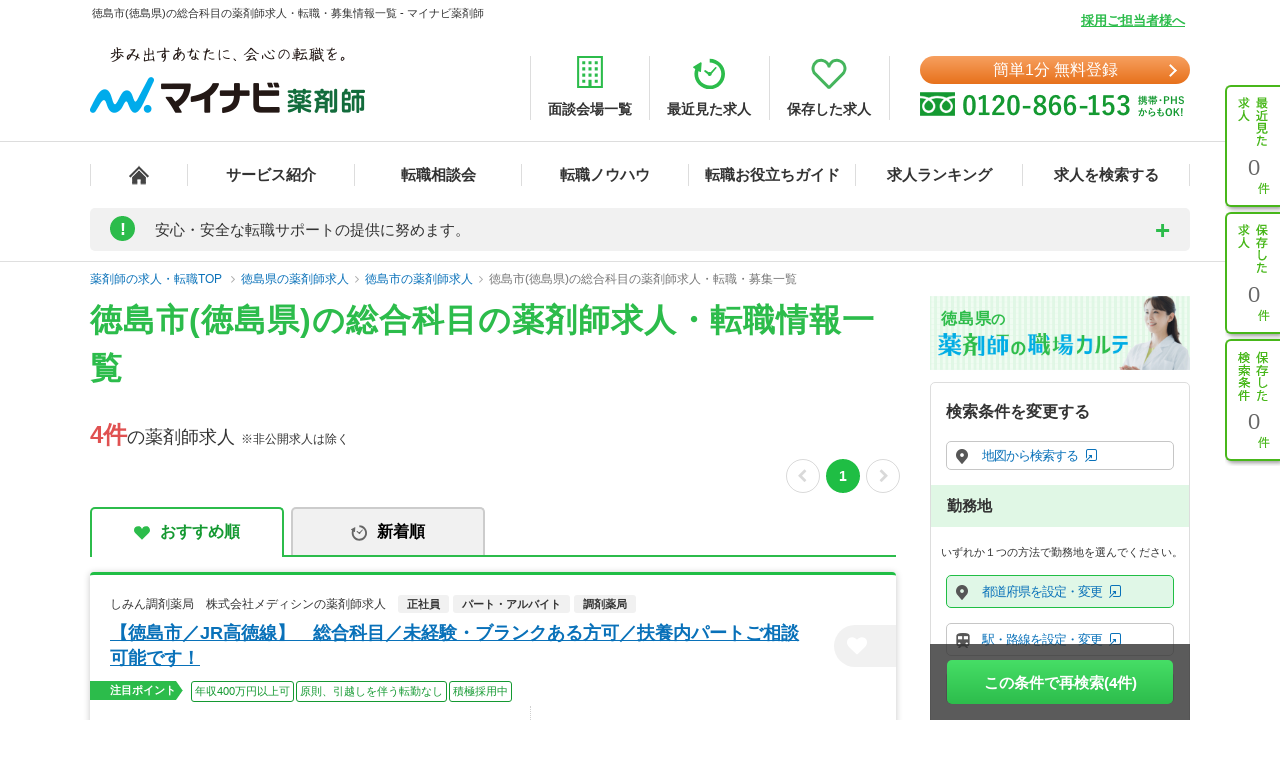

--- FILE ---
content_type: text/html; charset=UTF-8
request_url: https://pharma.mynavi.jp/r/pr_tokushima/ci_36201/p_mes_0010/
body_size: 24690
content:
<!DOCTYPE html>
<html>
<head lang="ja">
<meta charset="utf-8">
<meta name="viewport" content="width=1004">
<meta name="description" content="
徳島市(徳島県)の総合科目の薬剤師求人、転職はマイナビ薬剤師。今ならご登録で転職サポートブックをプレゼント！高年収、土日休み等キャリアアドバイザーがご希望にあわせて募集求人をご紹介。人気・おすすめの求人を毎日更新！">
<meta name="keywords" content="徳島県,徳島市,総合科目,薬剤師,求人,転職,募集">
<title>
徳島市(徳島県)の総合科目の薬剤師求人・転職・募集情報一覧 - マイナビ薬剤師</title>
<meta name="author" content="Mynavi Corporation"/>
<meta name="copyright" content="Copyright Mynavi Corporation"/>
<meta http-equiv="X-UA-Compatible" content="IE=Edge,chrome=1"/>
	<link rel="canonical" href="https://pharma.mynavi.jp/r/pr_tokushima/ci_36201/p_mes_0010/">
<!--[if lt IE 9]>
<script src="//cdnjs.cloudflare.com/ajax/libs/html5shiv/3.7/html5shiv.js">
<script type="text/javascript" src="js/selectivizr-min.js"></script>
<script src="http://css3-mediaqueries-js.googlecode.com/svn/trunk/css3-mediaqueries.js"></script>
<![endif]-->

<link href="/common/css/base.css" rel="stylesheet" type="text/css" media="screen,tv,projection,print"/>
<link href="/common/css/structure2.css?1703050320" rel="stylesheet" type="text/css" media="screen,tv,projection,print"/>
<link href="/src/r_pc/css/result02.css?1761614934" rel="stylesheet" type="text/css" media="screen,tv,projection,print"/>

<!-- ▼職業カルテ　RIDE MEDIA&DESIGN 変更部分 -->
<link href="/src/r_pc/css/result_carte.css?1674618830" rel="stylesheet" type="text/css" media="screen,tv,projection,print"/>
<!-- ▲職業カルテ　RIDE MEDIA&DESIGN 変更部分 -->

<link href="/src/r_pc/css/result_pc.css" rel="stylesheet" type="text/css" media="screen,tv,projection,print"/>

<link rel="stylesheet" href="https://cdnjs.cloudflare.com/ajax/libs/font-awesome/4.7.0/css/font-awesome.css">
<link rel="stylesheet" href="/common/css/review.css">

<link rel="SHORTCUT ICON" href="/common/img/favicon.ico">
<script type="text/javascript" src="/common/js/jquery.min.js"></script>
<script type="text/javascript" src="/common/js/jquery.cookie.js" charset="utf-8" defer></script>
<script type="text/javascript" src="/common/js/rollover.js" defer></script>
<script type="text/javascript" src="/common/js/common2.js" defer></script>
<script type="text/javascript" src="/common/js/tab.js" defer></script>
<script type="text/javascript" src="/src/r_pc/js/result01.js?1703051358" defer></script>
<script type="text/javascript" src="/common/js/pharmaLocalStorage.js?1703050342" charset="utf-8" defer></script>
<script type="text/javascript" src="/search/pc/js/search_common.org.js?1750739414" charset="utf-8" defer></script>
<script type="text/javascript" src="/common/js/lazyload.min.js"></script>
<script type="text/javascript" src="/review/wp-content/themes/review/assets/js/common.js"></script>
<script src="https://cdn.jsdelivr.net/npm/chart.js@4.4.2/dist/chart.umd.min.js"></script><!-- cdn chart.js -->
<script type="text/javascript" src="/src/r_pc/js/contents_chart.js?1722559103" defer></script>
<script language="JavaScript">
<!--
$script_root = '';
var postedData = '';
$(function(){
	});

function replaceNoimage($target) {
	$pct = $target.closest('div.img');
	$pct.remove();

	// 画像表示制御
	$search_content_txt = $target.closest('.search_content .search_content_txt');
	$search_content_img = $target.closest('.search_content .search_content_img');

	if( $search_content_img.find('.img').length == 0) {
		$search_content_img.remove();
		$search_content_txt.removeClass('slider-on');
	}
}
$(function(){
		save_last_condition();
		syncCookieToLocalStorageCondition();
	// 画像遅延読み込み
	$("img.lazy").lazyload();
});
//-->
</script>
<!--  サイト内検索/製品カテゴリ/製品一覧ページタグ -->
<!-- uniersal bodytop -->
<!-- Google Tag Manager -->
<script>(function(w,d,s,l,i){w[l]=w[l]||[];w[l].push({'gtm.start':
new Date().getTime(),event:'gtm.js'});var f=d.getElementsByTagName(s)[0],
j=d.createElement(s),dl=l!='dataLayer'?'&l='+l:'';j.async=true;j.src=
'https://www.googletagmanager.com/gtm.js?id='+i+dl;f.parentNode.insertBefore(j,f);
})(window,document,'script','dataLayer','GTM-SWL7N');</script>
<!-- End Google Tag Manager -->

<style>
	.spiltPages {
		display: flex;
		justify-content: flex-end;
		margin-right: -7px;
		padding-top: 6px;
	}
	.spiltPages > li {
		margin-right: 3px;
		margin-left: 3px;
	}
	.spiltPages > li > a,
	.spiltPages > li > span {
		line-height: 34px !important;
	}
	.spiltPages > li > a {
		width: 34px !important;
		height: 34px !important;
	}
	.spiltPages > li > span {
		width: 34px !important;
		height: auto !important;
		font-family: "Helvetica Neue", "Helvetica", "Arial", sans-serif;
		font-size: 14px !important;
	}
	.spiltPages > li > a {
		padding: 0 !important;
		border-radius: 50% !important;
		border: solid 1px rgba(0, 0, 0, 0.23) !important;
		display: flex;
		justify-content: center;
		align-items: center;
		font-size: 14px !important;
	}
	.spiltPages > li.active > a {
		color: #fff !important;
		background-color: #1fbe44 !important;
		border: 0 !important;
	}
	.spiltPages > li > a > i.fa {
		display: block;
		margin: 0;
		font-size: 14px;
	}
	.spiltPages > li.prev > a > i.fa {
		padding-right: 0.15em;
	}
	.spiltPages > li.next > a > i.fa {
		padding-left: 0.15em;
	}
	.spiltPages > li.prev.disabled > a,
	.spiltPages > li.next.disabled > a {
		border: solid 1px rgba(0, 0, 0, 0.15) !important;
		pointer-events: none;
	}
	.spiltPages > li.prev.disabled > a > i.fa,
	.spiltPages > li.next.disabled > a > i.fa {
		color: rgba(0, 0, 0, 0.15) !important;
	}
</style>

</head>

<body id="result_top">
<!-- Google Tag Manager (noscript) -->
<noscript><iframe src="https://www.googletagmanager.com/ns.html?id=GTM-SWL7N" height="0" width="0" style="display:none;visibility:hidden"></iframe></noscript>
<!-- End Google Tag Manager (noscript) --><div id="wrapper">
<!-- ↓header -->
<div id="header">
    <div class="inner">
        <div id="headLead"><p id="siteLead">
        徳島市(徳島県)の総合科目の薬剤師求人・転職・募集情報一覧 - マイナビ薬剤師        </p></div>
    	<link href="/common/css/header03.css" rel="stylesheet" type="text/css"/>

<!-- ▼新型コロナに関するお知らせaccordion START -->
<script>
	$(function(){
		$('.acd_btn').click(function(){
			if($(this).hasClass('open')) {
				$(this).removeClass('open');
				$('.acd_target').slideUp();
			} else {
				$(this).addClass('open');
				$('.acd_target').slideDown();
			}
		});

		date = new Date();
		today = date.getFullYear() + '年' + (date.getMonth() + 1) + '月';
		document.getElementById('today').innerHTML = today;
	});
</script>
<!-- ▲新型コロナに関するお知らせaccordion END -->

<p class="employer-link"><a href="/employer/">採用ご担当者様へ</a></p>
<div class="header-top">
	<div class="logo">
	  <a href="/" class="rollover"><img src="/common/img/ttl_site4.png" alt="マイナビ薬剤師"></a>
	</div>
	<ul class="header-menu">
		<li><a href="/about/place.html"><img src="/common/img/h_ico01.png" alt=""><span>面談会場一覧</span></a></li>
	  <li><a href="/recently/"><img src="/common/img/h_ico02.png" alt=""><span>最近見た求人</span></a></li>
	  <li><a href="/check/"><img src="/common/img/h_ico03.png" alt=""><span>保存した求人</span></a></li>
	</ul>
	<div class="header-tel">
		<div class="link-btn">
			<a href="/entry2/index.html" class="btn" onClick="_ud('send', 'event', { eventCategory: 'detail _headerCV', eventAction: 'click', eventLabel: 'cv_header' });" id="pcHeader_cvBtn">
				簡単1分 無料登録
			</a>
		</div>
	  <a href="/contact/"><img src="/common/img/tel_bnr.png" alt=""></a>
	</div>
</div>
<!-- /.hedder_top --></div>

<nav class="gnavi">
	<div class="inner clearfix">
	  <ul class="gnavi-in">
		<li class="nav01"><a href="/"></a></li>
		<li class="nav02"><a href="/about/">サービス紹介</a></li>
		<li class="nav03"><a href="/seminar/">転職相談会</a></li>
		<li class="nav04"><a href="/knowhow/">転職ノウハウ</a></li>
		<li class="nav06"><a href="/helpful/">転職お役立ちガイド</a></li>
		<li class="nav05"><a href="/ranking/">求人ランキング</a></li>
		<li class="nav07">
			<a href="/search/">求人を検索する</a>
			<div class="pulldown">
				<a href="/search/">条件から検索する</a>
				<a href="/map/" target="_blank" class="new">地図から検索する</a>
			</div>
		</li>
	  </ul>
	</div>
</nav>

<div id="sideNavi">
	<dl class="functionNav">
		<dt>サブメニュー</dt>
		<dd>
			<ul>
				<li class="nav01"><a href="/recently/" onClick="_ud('send', 'event', { eventCategory: 'detail_sidebar', eventAction: 'click', eventLabel: 'history' });"></a></li>
				<li class="nav02"><a href="/check/" onClick="_ud('send', 'event', { eventCategory: 'detail_sidebar', eventAction: 'click', eventLabel: 'fav_list' });"></a></li>
				<li class="nav03"><a href="/condition/" onClick="_ud('send', 'event', { eventCategory: 'detail_sidebar', eventAction: 'click', eventLabel: 'search_history' });"></a></li>
			</ul>
		</dd>
	</dl>
</div>

<!-- ▼新型コロナに関するお知らせ START -->
<div class="inner">
	<div class="announcement">
		<p class="announcement_ttl acd_btn">
			<span class="announcement_exclamation">!</span>
			<span class="announcement_ttlInner">安心・安全な転職サポートの提供に努めます。</span>
		</p>
		<p class="announcement_txt acd_target">みなさまの安全に配慮し、通常の来社面談に加え、電話/メール/Webツール等を利用した遠隔でのサポートを実施しております。<br>
引き続きマイナビ薬剤師を安心してご利用いただけますよう、キャリアアドバイザー一同努めてまいります。（<span class="today" id="today"></span>現在）<br>
→<a href="/special/active_recruitment.html" id="spHeader_active_recruitment" style="text-decoration:underline;color:#2cbc4b;font-weight:bold;">この時期の転職に不安を抱えていらっしゃる方へ</a></p>
	</div>
</div>
<!-- ▲新型コロナに関するお知らせ END-->
    <!-- /.inner --></div>
<!-- /#header --></div>
<!-- ↑header -->

<!-- ▼パンくずリスト start -->
<div class="breadcrumb">
	<div class="inner">
        <ul itemscope itemtype="http://schema.org/BreadcrumbList">
            <li itemprop="itemListElement" itemscope itemtype="http://schema.org/ListItem">
				<a itemprop="item" href="/"><span itemprop="name">薬剤師の求人・転職TOP</span></a>
                <meta itemprop="position" content="1"/>
            </li>
            <li itemprop="itemListElement" itemscope itemtype="http://schema.org/ListItem"><a itemprop="item" href="/r/pr_tokushima/"><span itemprop="name">徳島県の薬剤師求人</span></a><meta itemprop="position" content="2"/></li><li itemprop="itemListElement" itemscope itemtype="http://schema.org/ListItem"><a itemprop="item" href="/r/pr_tokushima/ci_36201/"><span itemprop="name">徳島市の薬剤師求人</span></a><meta itemprop="position" content="3"/></li><li itemprop="itemListElement" itemscope itemtype="http://schema.org/ListItem"><a itemprop="item" href="/r/pr_tokushima/ci_36201/p_mes_0010/"><span itemprop="name">徳島市(徳島県)の総合科目の薬剤師求人・転職・募集一覧</span></a><meta itemprop="position" content="4"/></li>        </ul>
	</div>
</div>
<!-- ▲パンくずリスト end -->

<main class="page-search_list">
	<div class="container" id="index">
		<!-- ▼追従ナビ -->
		<div class="navScroll">
			<div class="inner">
				<a href="/check/" class="btn_type05">保存した求人を見る</a>
				<a href="#search-area" id="navScroll-change-up" class="btn_type05">検索条件を変更する<img src="/common/img/search/ico-up.png" alt="検索条件を変更する"></a>
				<a href="/entry/chat.html" class="btn_type01">理想の求人を探してもらう（無料）<i class="fa fa-angle-right" aria-hidden="true"></i></a>
			</div>
		</div>
		<!-- ▲追従ナビ -->

		<!-- ▼コンテンツ -->
			<!-- ▼メインコンテンツ -->
				<!-- ▼タイトル/スペシャルコンテンツ -->
										<div class="content_inner clearfix">
						<div id="main">
						<h1 class="ttl-search">
							<span>徳島市(徳島県)の総合科目の薬剤師求人・転職情報一覧</span>
													</h1>
								<!-- ▲タイトル -->

				<!-- ▼検索結果件数、ページャー -->
				<div class="titlePage">
					<h2 class="ttl_type01">
						<span class="ofr-count">4件</span><span>の薬剤師求人</span>
						&nbsp;※非公開求人は除く
					</h2>
											<ul class="spiltPages">
							<li class="prev disabled">
								<a href="" aria-label="前のページへ戻る" tabindex="-1"><i class="fa fa-chevron-left" aria-hidden="true"></i></a>
							</li>
					
											<li class="active"><a>1</a></li>
					
					
							<li class="next disabled">
								<a href="" aria-label="次のページへ進む" tabindex="-1"><i class="fa fa-chevron-right" aria-hidden="true"></i></a>
							</li>
						</ul>
									</div>
				<!-- ▲検索結果件数、ページャー -->

				<!-- ▼求人情報 -->
									<div class="section">
					<div class="tab-navi navi01">
						<ul>
															<li class="active"><a href="/r/pr_tokushima/ci_36201/p_mes_0010/" class="select_heart">おすすめ順</a></li>
								<li><a onclick="noCrawlingLink('/r/pr_tokushima/ci_36201/p_mes_0010/?sort=2', false);return false;" class="select_time hover">新着順</a></li>
													</ul>
					</div>
																							<div class="jobInfo-area">
					<div class="search">
						<!-- ▼求人 リンク -->
						<a href="/d/391419/" target="_blank" class="detail_link"></a>
						<!-- ▲求人 リンク -->
						<!-- ▼求人 店舗名 -->
						<div class="search_label">
							<div>
																<h3>しみん調剤薬局　株式会社メディシンの薬剤師求人</h3>
								<p class="search_tag_area">
								<span class="employ_status cd_010001">正社員</span><span class="employ_status cd_010007">パート・アルバイト</span><span class="business">調剤薬局</span>																</p>
							</div>
						</div>
						<!-- ▲求人 店舗名 -->

						<!-- ▼求人見出し -->
						<div class="search_title">
							<h2 class="ttl_type02">
								<a href="/d/391419/" target="_blank" class="catch_phrase">
									【徳島市／JR高徳線】　総合科目／未経験・ブランクある方可／扶養内パートご相談可能です！								</a>
							</h2>
							<!-- ▼保存するボタン -->
							<a class="detailsave_btn btn_type02 hearts" onclick="controll_cookie_keep('391419', $(this)); _ud('send', 'event', { eventCategory: 'list', eventAction: 'click', eventLabel: 'fav' }); return false;" name="keep-btn-391419">
								<i class="fa fa-heart" aria-hidden="true"></i>
							</a>
							<!-- ▲保存するボタン -->
						</div>
						<!-- ▲求人見出し -->

						<!-- ▼注目ポイント -->
						<div class="tags_area">
							<div class="tags_title"><span>注目ポイント</span></div>
							<ul class="tags ico_feature_div">
								<li class="feature_div type">年収400万円以上可</li><li class="feature_div type6">原則、引越しを伴う転勤なし</li><li class="feature_div type17">積極採用中</li>							</ul>
						</div>
						<!-- ▲注目ポイント -->

						<div class="search_content_box">
							<!-- ▼求人 詳細情報 -->
							<div class="search_content">
								<div class="search_content_txt">
									<ul>
										<!-- 給与 -->
										<li>
											<span class="salary_head">
												<img src="/src/r_pc/img/ico-03.png" alt="給与">
												<span class="search_content_head_txt">給与</span>
											</span>
											<p class="salary_bold">【年収】400万円<br/>
【時給】1,800円～<br/>
</p>
										</li>
										<!-- 勤務地 -->
										<li>
											<span class="wkplc_head">
												<img src="/src/r_pc/img/ico-01.png" alt="勤務地">
												<span class="search_content_head_txt">勤務地</span>
											</span>
											<p class="wkplc">徳島県 徳島市</p>
										</li>
										<!-- アクセス -->
										<li>
											<span class="access_head">
												<img src="/src/r_pc/img/ico-02.png" alt="アクセス">
												<span class="search_content_head_txt">アクセス</span>
											</span>
											<p class="access">ＪＲ高徳線 徳島駅／ＪＲ牟岐線 徳島駅</p>
										</li>
									</ul>
								</div>
							</div>
							<!-- ▲求人 詳細情報 -->
							<div class="contact-container">
								<div class="contact-btn2">
									<a class="contact-link2" onclick="noCrawlingLink('/entry2/index.html?recruitno=391419&amp;result', true);return false;">
										<span>この求人に興味がある</span>
									</a>
								</div>
								<div class="contact-text">
									<p>マイナビ薬剤師が求人情報を無料でご提供します。<br>薬局・病院等への直接応募・問い合わせではありませんのでご安心ください。</p>
								</div>
							</div>
							<div class="search_content2">
								<!-- ▼求人 詳細情報2(求人説明) -->
																<div class="search_info">
																			<h3 class="ttl">徳島駅より車10分／週3日／扶養内パートもご相談いただけます！</h3>
																												<p class="txtBase">徳島市に1店舗展開している調剤薬局です。徳島市民病院の門前、同ビルにクリニックがあり多科目学べる環境があります。開局当初からいらっしゃるスタッフよりマンツーマンにてフォローしていただけます。そのため、…</p>
																	</div>
																<!-- ▲求人 詳細情報2(求人説明) -->

								<!-- ▼注目インタビュー -->
																<!-- ▲注目インタビュー -->

								<!-- ▼更新日 -->
								<span class="search_times">
									更新日：2023/01/18								</span>
								<!-- ▲更新日 -->
							</div>
						</div>
					</div>
					<!-- ▼localStorage保存用 -->
										<div id="391419" style="display: none;">
						<p class="intrnl_data_updated_at">2023/01/18</p>						<p class="corp_shop_name">しみん調剤薬局　株式会社メディシンの薬剤師求人</p>						<p class="catch_phrase">【徳島市／JR高徳線】　総合科目／未経験・ブランクある方可／扶養内パートご相談可能です！</p>						<p class="catch_copy">徳島駅より車10分／週3日／扶養内パートもご相談いただけます！</p>						<p class="cmnt_from_cnsltnt">徳島市に1店舗展開している調剤薬局です。徳島市民病院の門前、同ビルにクリニックがあり多科目学べる環境があります。開局当初からいらっしゃるスタッフよりマンツーマンにてフォローしていただけます。そのため、…</p>						<p class="wkplc">徳島県 徳島市</p>						<p class="access">ＪＲ高徳線 徳島駅／ＪＲ牟岐線 徳島駅</p>						<p class="annual">【年収】400万円</p>						<p class="monthly">※年齢、経験、能力を考慮のうえ、規定により決定</p>						<p class="hourly">【時給】1,800円～</p>						<p class="focus_corp_intrvw_url"></p>						<p class="ico_employ_status"><span class="employ_status cd_010001">正社員</span><span class="employ_status cd_010007">パート・アルバイト</span></p>						<p class="ico_business"><span class="business">調剤薬局</span></p>						<p class="other_status"></p>						<ul class="ico_feature_div"><li class="feature_div type">年収400万円以上可</li><li class="feature_div type6">原則、引越しを伴う転勤なし</li><li class="feature_div type17">積極採用中</li></ul>					</div>
					<!-- ▲localStorage保存用 -->
				</div>
																							<div class="jobInfo-area">
					<div class="search">
						<!-- ▼求人 リンク -->
						<a href="/d/245571/" target="_blank" class="detail_link"></a>
						<!-- ▲求人 リンク -->
						<!-- ▼求人 店舗名 -->
						<div class="search_label">
							<div>
																<h3>北常三島調剤薬局　株式会社グローバル・アシストの薬剤師求人</h3>
								<p class="search_tag_area">
								<span class="employ_status cd_010001">正社員</span><span class="business">調剤薬局</span>																</p>
							</div>
						</div>
						<!-- ▲求人 店舗名 -->

						<!-- ▼求人見出し -->
						<div class="search_title">
							<h2 class="ttl_type02">
								<a href="/d/245571/" target="_blank" class="catch_phrase">
									【徳島県徳島市】　研修制度が充実しており、医療チームの一員として在宅医療にも積極的です。								</a>
							</h2>
							<!-- ▼保存するボタン -->
							<a class="detailsave_btn btn_type02 hearts" onclick="controll_cookie_keep('245571', $(this)); _ud('send', 'event', { eventCategory: 'list', eventAction: 'click', eventLabel: 'fav' }); return false;" name="keep-btn-245571">
								<i class="fa fa-heart" aria-hidden="true"></i>
							</a>
							<!-- ▲保存するボタン -->
						</div>
						<!-- ▲求人見出し -->

						<!-- ▼注目ポイント -->
						<div class="tags_area">
							<div class="tags_title"><span>注目ポイント</span></div>
							<ul class="tags ico_feature_div">
								<li class="feature_div type">年収350万円以上可</li><li class="feature_div type4">新卒も応募可能</li><li class="feature_div type5">未経験者も応募可能</li><li class="feature_div type6">原則、引越しを伴う転勤なし</li><li class="feature_div type8">残業月10ｈ以下</li><li class="feature_div type10">産休・育休取得実績有り</li><li class="feature_div type11">総合門前</li><li class="feature_div type12">スキルアップ</li><li class="feature_div type15">車通勤可</li><li class="feature_div type">店舗数1～9</li><li class="feature_div type">店舗数10～29</li><li class="feature_div type17">積極採用中</li><li class="feature_div type19">4月入職可</li><li class="feature_div type">在宅業務あり</li>							</ul>
						</div>
						<!-- ▲注目ポイント -->

						<div class="search_content_box">
							<!-- ▼求人 詳細情報 -->
							<div class="search_content">
								<div class="search_content_txt">
									<ul>
										<!-- 給与 -->
										<li>
											<span class="salary_head">
												<img src="/src/r_pc/img/ico-03.png" alt="給与">
												<span class="search_content_head_txt">給与</span>
											</span>
											<p class="salary_bold">【月収】27.9万円程度 25歳～モデル<br/>
【年収】376万円以上 25歳～モデル<br/>
【時給】1,500円～<br/>
</p>
										</li>
										<!-- 勤務地 -->
										<li>
											<span class="wkplc_head">
												<img src="/src/r_pc/img/ico-01.png" alt="勤務地">
												<span class="search_content_head_txt">勤務地</span>
											</span>
											<p class="wkplc">徳島県 徳島市</p>
										</li>
										<!-- アクセス -->
										<li>
											<span class="access_head">
												<img src="/src/r_pc/img/ico-02.png" alt="アクセス">
												<span class="search_content_head_txt">アクセス</span>
											</span>
											<p class="access">ＪＲ高徳線 徳島駅／ＪＲ牟岐線 徳島駅</p>
										</li>
									</ul>
								</div>
							</div>
							<!-- ▲求人 詳細情報 -->
							<div class="contact-container">
								<div class="contact-btn2">
									<a class="contact-link2" onclick="noCrawlingLink('/entry2/index.html?recruitno=245571&amp;result', true);return false;">
										<span>この求人に興味がある</span>
									</a>
								</div>
								<div class="contact-text">
									<p>マイナビ薬剤師が求人情報を無料でご提供します。<br>薬局・病院等への直接応募・問い合わせではありませんのでご安心ください。</p>
								</div>
							</div>
							<div class="search_content2">
								<!-- ▼求人 詳細情報2(求人説明) -->
																<div class="search_info">
																			<h3 class="ttl">地域医療の充実を計れるよう在宅服薬指導を積極的に取り入れています。</h3>
																												<p class="txtBase">研修や教育に力を入れており、月に1回程度、新薬や医療法などの勉強会やマナー研修を行っています。また、平均年齢も若く、店舗も新しく広いので、明るい雰囲気でとても働きやすい職場です。</p>
																	</div>
																<!-- ▲求人 詳細情報2(求人説明) -->

								<!-- ▼注目インタビュー -->
																<!-- ▲注目インタビュー -->

								<!-- ▼更新日 -->
								<span class="search_times">
									更新日：2025/11/17								</span>
								<!-- ▲更新日 -->
							</div>
						</div>
					</div>
					<!-- ▼localStorage保存用 -->
										<div id="245571" style="display: none;">
						<p class="intrnl_data_updated_at">2025/11/17</p>						<p class="corp_shop_name">北常三島調剤薬局　株式会社グローバル・アシストの薬剤師求人</p>						<p class="catch_phrase">【徳島県徳島市】　研修制度が充実しており、医療チームの一員として在宅医療にも積極的です。</p>						<p class="catch_copy">地域医療の充実を計れるよう在宅服薬指導を積極的に取り入れています。</p>						<p class="cmnt_from_cnsltnt">研修や教育に力を入れており、月に1回程度、新薬や医療法などの勉強会やマナー研修を行っています。また、平均年齢も若く、店舗も新しく広いので、明るい雰囲気でとても働きやすい職場です。</p>						<p class="wkplc">徳島県 徳島市</p>						<p class="access">ＪＲ高徳線 徳島駅／ＪＲ牟岐線 徳島駅</p>						<p class="annual">【年収】376万円以上 25歳～モデル</p>						<p class="monthly">【月収】27.9万円程度 25歳～モデル</p>						<p class="hourly">【時給】1,500円～</p>						<p class="focus_corp_intrvw_url"></p>						<p class="ico_employ_status"><span class="employ_status cd_010001">正社員</span></p>						<p class="ico_business"><span class="business">調剤薬局</span></p>						<p class="other_status"></p>						<ul class="ico_feature_div"><li class="feature_div type">年収350万円以上可</li><li class="feature_div type4">新卒も応募可能</li><li class="feature_div type5">未経験者も応募可能</li><li class="feature_div type6">原則、引越しを伴う転勤なし</li><li class="feature_div type8">残業月10ｈ以下</li><li class="feature_div type10">産休・育休取得実績有り</li><li class="feature_div type11">総合門前</li><li class="feature_div type12">スキルアップ</li><li class="feature_div type15">車通勤可</li><li class="feature_div type">店舗数1～9</li><li class="feature_div type">店舗数10～29</li><li class="feature_div type17">積極採用中</li><li class="feature_div type19">4月入職可</li><li class="feature_div type">在宅業務あり</li></ul>					</div>
					<!-- ▲localStorage保存用 -->
				</div>
																							<div class="jobInfo-area">
					<div class="search">
						<!-- ▼求人 リンク -->
						<a href="/d/409789/" target="_blank" class="detail_link"></a>
						<!-- ▲求人 リンク -->
						<!-- ▼求人 店舗名 -->
						<div class="search_label">
							<div>
																<h3>クローバー調剤薬局伊賀店　有限会社ケーズメディカルの薬剤師求人</h3>
								<p class="search_tag_area">
								<span class="employ_status cd_010001">正社員</span><span class="employ_status cd_010007">パート・アルバイト</span><span class="business">調剤薬局</span>																</p>
							</div>
						</div>
						<!-- ▲求人 店舗名 -->

						<!-- ▼求人見出し -->
						<div class="search_title">
							<h2 class="ttl_type02">
								<a href="/d/409789/" target="_blank" class="catch_phrase">
									【徳島市／JR牟岐線】　土日休み、残業ほとんどなし！総合病院門前！								</a>
							</h2>
							<!-- ▼保存するボタン -->
							<a class="detailsave_btn btn_type02 hearts" onclick="controll_cookie_keep('409789', $(this)); _ud('send', 'event', { eventCategory: 'list', eventAction: 'click', eventLabel: 'fav' }); return false;" name="keep-btn-409789">
								<i class="fa fa-heart" aria-hidden="true"></i>
							</a>
							<!-- ▲保存するボタン -->
						</div>
						<!-- ▲求人見出し -->

						<!-- ▼注目ポイント -->
						<div class="tags_area">
							<div class="tags_title"><span>注目ポイント</span></div>
							<ul class="tags ico_feature_div">
								<li class="feature_div type4">新卒も応募可能</li><li class="feature_div type5">未経験者も応募可能</li><li class="feature_div type6">原則、引越しを伴う転勤なし</li><li class="feature_div type8">残業月10ｈ以下</li><li class="feature_div type14">駅チカ</li><li class="feature_div type15">車通勤可</li><li class="feature_div type17">積極採用中</li><li class="feature_div type">年間休日120日以上</li>							</ul>
						</div>
						<!-- ▲注目ポイント -->

						<div class="search_content_box">
							<!-- ▼求人 詳細情報 -->
							<div class="search_content">
								<div class="search_content_txt">
									<ul>
										<!-- 給与 -->
										<li>
											<span class="salary_head">
												<img src="/src/r_pc/img/ico-03.png" alt="給与">
												<span class="search_content_head_txt">給与</span>
											</span>
											<p class="salary_bold">【月収】27.0万円～30.0万円以上<br/>
【時給】1,700円～2,000円<br/>
</p>
										</li>
										<!-- 勤務地 -->
										<li>
											<span class="wkplc_head">
												<img src="/src/r_pc/img/ico-01.png" alt="勤務地">
												<span class="search_content_head_txt">勤務地</span>
											</span>
											<p class="wkplc">徳島県 徳島市</p>
										</li>
										<!-- アクセス -->
										<li>
											<span class="access_head">
												<img src="/src/r_pc/img/ico-02.png" alt="アクセス">
												<span class="search_content_head_txt">アクセス</span>
											</span>
											<p class="access">ＪＲ牟岐線 阿波富田駅</p>
										</li>
									</ul>
								</div>
							</div>
							<!-- ▲求人 詳細情報 -->
							<div class="contact-container">
								<div class="contact-btn2">
									<a class="contact-link2" onclick="noCrawlingLink('/entry2/index.html?recruitno=409789&amp;result', true);return false;">
										<span>この求人に興味がある</span>
									</a>
								</div>
								<div class="contact-text">
									<p>マイナビ薬剤師が求人情報を無料でご提供します。<br>薬局・病院等への直接応募・問い合わせではありませんのでご安心ください。</p>
								</div>
							</div>
							<div class="search_content2">
								<!-- ▼求人 詳細情報2(求人説明) -->
																<div class="search_info">
																			<h3 class="ttl">土日休み。残業殆どなし。総合病院の門前で、勉教していただける環境です。</h3>
																												<p class="txtBase">残業が殆どないため、ご家庭とお仕事を両立していただけます。
総合病院の門前ですので、さまざまな科目に対応していただきます。</p>
																	</div>
																<!-- ▲求人 詳細情報2(求人説明) -->

								<!-- ▼注目インタビュー -->
																<!-- ▲注目インタビュー -->

								<!-- ▼更新日 -->
								<span class="search_times">
									更新日：2024/11/10								</span>
								<!-- ▲更新日 -->
							</div>
						</div>
					</div>
					<!-- ▼localStorage保存用 -->
										<div id="409789" style="display: none;">
						<p class="intrnl_data_updated_at">2024/11/10</p>						<p class="corp_shop_name">クローバー調剤薬局伊賀店　有限会社ケーズメディカルの薬剤師求人</p>						<p class="catch_phrase">【徳島市／JR牟岐線】　土日休み、残業ほとんどなし！総合病院門前！</p>						<p class="catch_copy">土日休み。残業殆どなし。総合病院の門前で、勉教していただける環境です。</p>						<p class="cmnt_from_cnsltnt">残業が殆どないため、ご家庭とお仕事を両立していただけます。
総合病院の門前ですので、さまざまな科目に対応していただきます。</p>						<p class="wkplc">徳島県 徳島市</p>						<p class="access">ＪＲ牟岐線 阿波富田駅</p>						<p class="annual">※年齢、経験、能力を考慮のうえ、規定により決定</p>						<p class="monthly">【月収】27.0万円～30.0万円以上</p>						<p class="hourly">【時給】1,700円～2,000円</p>						<p class="focus_corp_intrvw_url"></p>						<p class="ico_employ_status"><span class="employ_status cd_010001">正社員</span><span class="employ_status cd_010007">パート・アルバイト</span></p>						<p class="ico_business"><span class="business">調剤薬局</span></p>						<p class="other_status"></p>						<ul class="ico_feature_div"><li class="feature_div type4">新卒も応募可能</li><li class="feature_div type5">未経験者も応募可能</li><li class="feature_div type6">原則、引越しを伴う転勤なし</li><li class="feature_div type8">残業月10ｈ以下</li><li class="feature_div type14">駅チカ</li><li class="feature_div type15">車通勤可</li><li class="feature_div type17">積極採用中</li><li class="feature_div type">年間休日120日以上</li></ul>					</div>
					<!-- ▲localStorage保存用 -->
				</div>
																							<div class="jobInfo-area">
					<div class="search">
						<!-- ▼求人 リンク -->
						<a href="/d/690244/" target="_blank" class="detail_link"></a>
						<!-- ▲求人 リンク -->
						<!-- ▼求人 店舗名 -->
						<div class="search_label">
							<div>
																<h3>有限会社add　蔵本１丁目店の薬剤師求人</h3>
								<p class="search_tag_area">
								<span class="employ_status cd_010001">正社員</span><span class="employ_status cd_010007">パート・アルバイト</span><span class="business">調剤薬局</span>																</p>
							</div>
						</div>
						<!-- ▲求人 店舗名 -->

						<!-- ▼求人見出し -->
						<div class="search_title">
							<h2 class="ttl_type02">
								<a href="/d/690244/" target="_blank" class="catch_phrase">
									【徳島市／JR徳島線】　駅チカ！蔵本駅より徒歩2分です！								</a>
							</h2>
							<!-- ▼保存するボタン -->
							<a class="detailsave_btn btn_type02 hearts" onclick="controll_cookie_keep('690244', $(this)); _ud('send', 'event', { eventCategory: 'list', eventAction: 'click', eventLabel: 'fav' }); return false;" name="keep-btn-690244">
								<i class="fa fa-heart" aria-hidden="true"></i>
							</a>
							<!-- ▲保存するボタン -->
						</div>
						<!-- ▲求人見出し -->

						<!-- ▼注目ポイント -->
						<div class="tags_area">
							<div class="tags_title"><span>注目ポイント</span></div>
							<ul class="tags ico_feature_div">
								<li class="feature_div type">年収400万円以上可</li><li class="feature_div type4">新卒も応募可能</li><li class="feature_div type5">未経験者も応募可能</li><li class="feature_div type6">原則、引越しを伴う転勤なし</li><li class="feature_div type7">土日休み（相談可含む）</li><li class="feature_div type11">総合門前</li><li class="feature_div type14">駅チカ</li><li class="feature_div type15">車通勤可</li><li class="feature_div type17">積極採用中</li><li class="feature_div type">年間休日120日以上</li>							</ul>
						</div>
						<!-- ▲注目ポイント -->

						<div class="search_content_box">
							<!-- ▼求人 詳細情報 -->
							<div class="search_content">
								<div class="search_content_txt">
									<ul>
										<!-- 給与 -->
										<li>
											<span class="salary_head">
												<img src="/src/r_pc/img/ico-03.png" alt="給与">
												<span class="search_content_head_txt">給与</span>
											</span>
											<p class="salary_bold">【年収】400万円<br/>
【時給】1,700円～2,000円<br/>
</p>
										</li>
										<!-- 勤務地 -->
										<li>
											<span class="wkplc_head">
												<img src="/src/r_pc/img/ico-01.png" alt="勤務地">
												<span class="search_content_head_txt">勤務地</span>
											</span>
											<p class="wkplc">徳島県 徳島市</p>
										</li>
										<!-- アクセス -->
										<li>
											<span class="access_head">
												<img src="/src/r_pc/img/ico-02.png" alt="アクセス">
												<span class="search_content_head_txt">アクセス</span>
											</span>
											<p class="access">ＪＲ徳島線 蔵本駅</p>
										</li>
									</ul>
								</div>
							</div>
							<!-- ▲求人 詳細情報 -->
							<div class="contact-container">
								<div class="contact-btn2">
									<a class="contact-link2" onclick="noCrawlingLink('/entry2/index.html?recruitno=690244&amp;result', true);return false;">
										<span>この求人に興味がある</span>
									</a>
								</div>
								<div class="contact-text">
									<p>マイナビ薬剤師が求人情報を無料でご提供します。<br>薬局・病院等への直接応募・問い合わせではありませんのでご安心ください。</p>
								</div>
							</div>
							<div class="search_content2">
								<!-- ▼求人 詳細情報2(求人説明) -->
																<div class="search_info">
																			<h3 class="ttl">蔵本駅より徒歩2分！車だけでなく電車で通勤することが可能です！</h3>
																												<p class="txtBase">徳島県に店舗展開している調剤薬局です。お子様のご都合や有休は勿論、忙しい日などヘルプの対応をされています。代表の方も薬剤師であり、店舗に入りご勤務されている為、非常に風通しの良い環境です。今後、早番遅…</p>
																	</div>
																<!-- ▲求人 詳細情報2(求人説明) -->

								<!-- ▼注目インタビュー -->
																<!-- ▲注目インタビュー -->

								<!-- ▼更新日 -->
								<span class="search_times">
									更新日：2024/11/10								</span>
								<!-- ▲更新日 -->
							</div>
						</div>
					</div>
					<!-- ▼localStorage保存用 -->
										<div id="690244" style="display: none;">
						<p class="intrnl_data_updated_at">2024/11/10</p>						<p class="corp_shop_name">有限会社add　蔵本１丁目店の薬剤師求人</p>						<p class="catch_phrase">【徳島市／JR徳島線】　駅チカ！蔵本駅より徒歩2分です！</p>						<p class="catch_copy">蔵本駅より徒歩2分！車だけでなく電車で通勤することが可能です！</p>						<p class="cmnt_from_cnsltnt">徳島県に店舗展開している調剤薬局です。お子様のご都合や有休は勿論、忙しい日などヘルプの対応をされています。代表の方も薬剤師であり、店舗に入りご勤務されている為、非常に風通しの良い環境です。今後、早番遅…</p>						<p class="wkplc">徳島県 徳島市</p>						<p class="access">ＪＲ徳島線 蔵本駅</p>						<p class="annual">【年収】400万円</p>						<p class="monthly">※年齢、経験、能力を考慮のうえ、規定により決定</p>						<p class="hourly">【時給】1,700円～2,000円</p>						<p class="focus_corp_intrvw_url"></p>						<p class="ico_employ_status"><span class="employ_status cd_010001">正社員</span><span class="employ_status cd_010007">パート・アルバイト</span></p>						<p class="ico_business"><span class="business">調剤薬局</span></p>						<p class="other_status"></p>						<ul class="ico_feature_div"><li class="feature_div type">年収400万円以上可</li><li class="feature_div type4">新卒も応募可能</li><li class="feature_div type5">未経験者も応募可能</li><li class="feature_div type6">原則、引越しを伴う転勤なし</li><li class="feature_div type7">土日休み（相談可含む）</li><li class="feature_div type11">総合門前</li><li class="feature_div type14">駅チカ</li><li class="feature_div type15">車通勤可</li><li class="feature_div type17">積極採用中</li><li class="feature_div type">年間休日120日以上</li></ul>					</div>
					<!-- ▲localStorage保存用 -->
				</div>
									</div>
								<!-- ▲求人情報 -->

				<!-- ▼検索結果件数、ページャー -->
										<ul class="spiltPages">
							<li class="prev disabled">
								<a href="" aria-label="前のページへ戻る" tabindex="-1"><i class="fa fa-chevron-left" aria-hidden="true"></i></a>
							</li>
					
											<li class="active"><a>1</a></li>
					
					
							<li class="next disabled">
								<a href="" aria-label="次のページへ進む" tabindex="-1"><i class="fa fa-chevron-right" aria-hidden="true"></i></a>
							</li>
						</ul>
									<!-- ▲検索結果件数、ページャー -->

				<!-- ▼キャンペーンバナー -->
				<div class="present-bnr">
					<a href="/map/about/" class="rollover">
					    <picture>
					   		<source srcset="/img/index/map_about_bnr.webp" type="image/webp"/>
							<img data-src="/img/index/map_about_bnr.png" src="/img/index/map_about_bnr.png" sizes="806px, 188px" alt="マイナビ薬剤師の求人が地図上から検索が可能になりました！" loading="lazy"/>
                        </picture>
					</a>
				</div>
				<div class="present-bnr"><a href="/entry/chat.html" class="rollover"><img src="/img/index/present_bnr.png" alt="今ならご登録うれしい特典！"></a></div>
                <p class="caution-txt">
									※在庫状況により、キャンペーンは予告なく変更・終了する場合がございます。ご了承ください。<br>
									※本ウェブサイトからご登録いただき、ご来社またはお電話にてキャリアアドバイザーと面談をさせていただいた方に限ります。
                </p>
                <div class="add-btn"><a href="/entry/chat.html" class="btn"><span class="wh-bnr">簡単1分</span>無料転職サポート！ご登録はこちら</a></div>
				<!-- ▲キャンペーンバナー -->

				<!-- ▼口コミコンテンツ -->
								<!-- ▲口コミコンテンツ -->

				<div class="caution-box">
					<p>※薬剤師の人材紹介サービス15ブランドにおける調査。アンケートモニター提供元：GMOリサーチ株式会社（2021年7月）
<br>
						「マイナビ薬剤師」は厚生労働大臣認可の転職支援サービス。完全無料にてご利用いただけます。<br>
						厚生労働大臣許可番号　紹介13 - ユ - 080554
					</p>
				</div>

				<!-- ▼バナー -->
				<div class="search-some-jobs">
    <h2 class="ttl-jobs">「検索したけど見つからなかった…」という方は</h2>
    <div class="box-job">
        <div class="box-text">
            <p>あなたの希望条件に合う</p>
            <h3>
                理想の求人
                <span>をお探しします！</span>
            </h3>
        </div>
        <div class="box-img">
            <img src="/common/img/search/img-search.png" alt="プロに おまかせ！">
        </div>
    </div>
    <div class="content-job">
        <div class="add-btn"><a href="/entry2/index.html" class="btn"><span class="wh-bnr">1分で登録完了！</span>無料で登録する！</a></div>
        <h4 class="ttl-jobs2"><span>サイト上では公開していない求人（非公開求人）もあります。</span></h4>
        <p class="desc-job">「高年収かつ転勤なしの調剤薬局」「土日休み＋平日休みの調剤薬局」といった人気求人の場合、「マイナビ薬剤師」に登録済みの方に優先的にご紹介してしまうこともあるためサイトには求人情報が掲載されないこともあります。</p>
    </div>
</div>
<p class="desc-job02">薬剤師のサイト「マイナビ薬剤師」では、希望通りの求人を無料でご紹介。大手だから安心！厚生労働大臣認可の転職支援サービスです。</p>				<!-- ▲バナー -->

				<!-- ▼内部リンク start -->
								<div id="internalLinkArea">
											<!-- ▼エリアで薬剤師求人を探す -->
												<!-- ▲エリアで薬剤師求人を探す -->

						<!-- ▼エリアで指定した条件の薬剤師求人を探す -->
																	<h2 class="linkListAreaTtl">中国・四国エリアで総合科目の薬剤師求人を探す</h2>
											<ul class="listBox">
																		<li><a href="/r/pr_okayama/p_mes_0010/">岡山</a></li>
																		<li><a href="/r/pr_hiroshima/p_mes_0010/">広島</a></li>
																		<li><a href="/r/pr_tottori/p_mes_0010/">鳥取</a></li>
																		<li><a href="/r/pr_shimane/p_mes_0010/">島根</a></li>
																		<li><a href="/r/pr_yamaguchi/p_mes_0010/">山口</a></li>
																		<li><a href="/r/pr_kagawa/p_mes_0010/">香川</a></li>
																		<li><a href="/r/pr_tokushima/p_mes_0010/">徳島</a></li>
																		<li><a href="/r/pr_ehime/p_mes_0010/">愛媛</a></li>
																		<li><a href="/r/pr_kochi/p_mes_0010/">高知</a></li>
																		</ul>
														<!-- ▲エリアで指定した条件の薬剤師求人を探す -->

						<h2 class="linkListAreaTtl">徳島県の総合科目の薬剤師求人を市区町村で探す</h2><ul class="listBox"><li><a href="/r/pr_tokushima/ci_36201/p_mes_0010/">徳島市</a></li></ul><h2 class="linkListAreaTtl">徳島市の薬剤師求人を処方科目で探す</h2><ul class="listBox"><li><a href="/r/pr_tokushima/ci_36201/p_mes_0001/">内科</a></li><li><a href="/r/pr_tokushima/ci_36201/p_mes_0002/">外科</a></li><li><a href="/r/pr_tokushima/ci_36201/p_mes_0003/">皮膚科</a></li><li><a href="/r/pr_tokushima/ci_36201/p_mes_0004/">耳鼻科</a></li><li><a href="/r/pr_tokushima/ci_36201/p_mes_0006/">精神科</a></li><li><a href="/r/pr_tokushima/ci_36201/p_mes_0007/">小児科</a></li><li><a href="/r/pr_tokushima/ci_36201/p_mes_0008/">整形外科</a></li><li><a href="/r/pr_tokushima/ci_36201/p_mes_0010/">総合科目</a></li><li><a href="/r/pr_tokushima/ci_36201/p_mes_0012/">循環器科</a></li></ul></dl>
										</div>
				
				<!-- 検索条件がない場合 -->
								<!-- ▲内部リンク end -->

				<!-- ▼FAQコンテンツ -->
								<!-- ▲FAQコンテンツ -->

				<!-- ▼ランドマークコンテンツ -->
								<!-- ▲ランドマークコンテンツ -->

				<!-- ▼includeコンテンツ -->
								<!-- ▲includeコンテンツ -->

				<!-- ▼転職に関する記事のinclude処理 -->
				<div class="article-inner"><h2 class="FaqContentsTtl">薬剤師の転職に関する記事</h2><div class="contents-wrapper article-wrapper"><a href="https://pharma.mynavi.jp/knowhow/preparation/crc-income/"><div class="article-image"><img src="https://pharma.mynavi.jp/knowhow/wp-content/uploads/2026/01/pixta_42383654_M-300x200.jpg" alt=""></div><div class="article-textArea"><div class="article-update">2026.1.21</div><p>治験コーディネーター（CRC）の平均年収はいくら？薬剤師や看護師と給料を比較</p></div></a><a href="https://pharma.mynavi.jp/knowhow/preparation/jobs-to-applicants-ratio/"><div class="article-image"><img src="https://pharma.mynavi.jp/knowhow/wp-content/uploads/2026/01/pixta_68029520_S-300x200.jpg" alt=""></div><div class="article-textArea"><div class="article-update">2026.1.15</div><p>薬剤師の有効求人倍率はどのくらい？都道府県別の偏在状況を解説</p></div></a><a href="https://pharma.mynavi.jp/knowhow/preparation/mr-income/"><div class="article-image"><img src="https://pharma.mynavi.jp/knowhow/wp-content/uploads/2026/01/pixta_69794719_S-300x200.jpg" alt=""></div><div class="article-textArea"><div class="article-update">2026.1.7</div><p>MRの平均年収はいくら？年収が高いといわれる理由や給料アップのポイントを解説</p></div></a><a href="https://pharma.mynavi.jp/knowhow/preparation/pharmacist-median-income/"><div class="article-image"><img src="https://pharma.mynavi.jp/knowhow/wp-content/uploads/2025/12/pixta_27459542_S-300x200.jpg" alt=""></div><div class="article-textArea"><div class="article-update">2025.12.26</div><p>薬剤師の年収の中央値はいくら？年齢別の平均年収のデータなども紹介</p></div></a><a href="https://pharma.mynavi.jp/knowhow/preparation/jobchange-merit-demerit/"><div class="article-image"><img src="https://pharma.mynavi.jp/knowhow/wp-content/uploads/2025/12/pixta_93649715_M-300x200.jpg" alt=""></div><div class="article-textArea"><div class="article-update">2025.12.10</div><p>薬剤師は転職しない方がいい？転職のメリット・デメリットなどを解説</p></div></a><a href="https://pharma.mynavi.jp/knowhow/workplace/pharmacist-holiday-days/"><div class="article-image"><img src="https://pharma.mynavi.jp/knowhow/wp-content/uploads/2025/12/pixta_58820056_M-300x200.jpg" alt=""></div><div class="article-textArea"><div class="article-update">2025.12.10</div><p>薬剤師の休みはどのくらいある？土日休みで働ける職場の例を紹介</p></div></a></div><div class="article-moreLink"><a href="/knowhow/" class="textLink">薬剤師の転職ノウハウの記事をもっと見る</a></div></div>				<!-- ▲転職に関する記事のinclude処理 -->
			</div>
			<!-- ▲メインコンテンツ -->

			<!-- ▼サイド -->
			<div id="sidebar">
				<!-- ▼エリア代替バナー -->
				<!--#include virtual="/inc/result_area_recommend.html"-->
								<!-- ▲エリア代替バナー -->

				<!-- ▼バナー -->
											<!-- ▼ 職業カルテ　RIDE MEDIA&DESIGN [6/22] 変更部分 -->
<div id="js-areabnrArea" class="areabnr_area" data-prefecture-name="徳島県" data-prefecture-slug="tokushima">
	<div class="areabnr_area_loading js-loading"></div>
</div>
<!-- ▲ 職業カルテ　RIDE MEDIA&DESIGN [6/22] 変更部分 -->
								<!-- ▲バナー -->

				<!-- ▼検索フォーム -->
				
<script>
	// js側で件数ファイルにアクセスする際のパス
	var count_json_path = '/inc/search_condition_count.json';
</script>
<link rel="stylesheet" type="text/css" href="/common/css/jquery-ui.min.css" media="screen,tv,projection,print">
<link rel="stylesheet" type="text/css" href="/common/css/suggest.css" media="screen,tv,projection,print"/>
<link rel="stylesheet" type="text/css" href="/common/css/colorbox.css" media="screen,tv,projection,print"/>
<link rel="stylesheet" type="text/css" href="/common/css/mordal_search.css?1707101278" media="screen,tv,projection,print"/>
<script type="text/javascript" src="/common/js/jquery-ui.min.js" defer></script>
<script type="text/javascript" src="/common/js/suggest.js?1748411366" charset="utf-8"></script>
<script type="text/javascript" src="/common/js/jquery.colorbox-min.js" charset="utf-8"></script>
<script type="text/javascript" src="/common/js/mordal_search.js?1768361777" charset="utf-8"></script>

<aside class="mordalDialogWrapper">
	<!-- ▼モーダルダイアログ start -->
	<div class="mordalDialog" id="mordalDialog">

		<!-- 都道府県を設定・変更 -->
		<div class="dlgContents" id="dialogSearchCity">
			<div class="dlgHeader">
				<div class="dlgHeader-title"><span class="dlgHeader-icon"></span>都道府県から探す</div>
				<div class="dlgHeader-close"></div>
			</div>
			<div class="dlgMain clearFix">
				<div class="stepBox step1">
					<div class="stepTitle">都道府県を選択</div>
					<div class="stepContents">
						<div class="stepContents-title">北海道・東北</div><ul class="stepContents-list type2 clearFix"><li class="arrow" data-code="hokkaido">  <div class="search-item">    <a href="/r/pr_hokkaido/" onClick="event.preventDefault()">      <span class="search-item-text-wrapper">        <span class="search_item-text">北海道</span>        <span class="search_item-count">(<span>2080</span>件)</span>      </span>    </a>  </div></li><li class="arrow" data-code="aomori">  <div class="search-item">    <a href="/r/pr_aomori/" onClick="event.preventDefault()">      <span class="search-item-text-wrapper">        <span class="search_item-text">青森県</span>        <span class="search_item-count">(<span>528</span>件)</span>      </span>    </a>  </div></li><li class="arrow" data-code="iwate">  <div class="search-item">    <a href="/r/pr_iwate/" onClick="event.preventDefault()">      <span class="search-item-text-wrapper">        <span class="search_item-text">岩手県</span>        <span class="search_item-count">(<span>532</span>件)</span>      </span>    </a>  </div></li><li class="arrow" data-code="miyagi">  <div class="search-item">    <a href="/r/pr_miyagi/" onClick="event.preventDefault()">      <span class="search-item-text-wrapper">        <span class="search_item-text">宮城県</span>        <span class="search_item-count">(<span>1065</span>件)</span>      </span>    </a>  </div></li><li class="arrow" data-code="akita">  <div class="search-item">    <a href="/r/pr_akita/" onClick="event.preventDefault()">      <span class="search-item-text-wrapper">        <span class="search_item-text">秋田県</span>        <span class="search_item-count">(<span>375</span>件)</span>      </span>    </a>  </div></li><li class="arrow" data-code="yamagata">  <div class="search-item">    <a href="/r/pr_yamagata/" onClick="event.preventDefault()">      <span class="search-item-text-wrapper">        <span class="search_item-text">山形県</span>        <span class="search_item-count">(<span>518</span>件)</span>      </span>    </a>  </div></li><li class="arrow" data-code="fukushima">  <div class="search-item">    <a href="/r/pr_fukushima/" onClick="event.preventDefault()">      <span class="search-item-text-wrapper">        <span class="search_item-text">福島県</span>        <span class="search_item-count">(<span>735</span>件)</span>      </span>    </a>  </div></li> </ul><div class="stepContents-title">関東</div><ul class="stepContents-list type2 clearFix"><li class="arrow" data-code="tokyo">  <div class="search-item">    <a href="/r/pr_tokyo/" onClick="event.preventDefault()">      <span class="search-item-text-wrapper">        <span class="search_item-text">東京都</span>        <span class="search_item-count">(<span>7054</span>件)</span>      </span>    </a>  </div></li><li class="arrow" data-code="kanagawa">  <div class="search-item">    <a href="/r/pr_kanagawa/" onClick="event.preventDefault()">      <span class="search-item-text-wrapper">        <span class="search_item-text">神奈川県</span>        <span class="search_item-count">(<span>3531</span>件)</span>      </span>    </a>  </div></li><li class="arrow" data-code="chiba">  <div class="search-item">    <a href="/r/pr_chiba/" onClick="event.preventDefault()">      <span class="search-item-text-wrapper">        <span class="search_item-text">千葉県</span>        <span class="search_item-count">(<span>2308</span>件)</span>      </span>    </a>  </div></li><li class="arrow" data-code="saitama">  <div class="search-item">    <a href="/r/pr_saitama/" onClick="event.preventDefault()">      <span class="search-item-text-wrapper">        <span class="search_item-text">埼玉県</span>        <span class="search_item-count">(<span>2688</span>件)</span>      </span>    </a>  </div></li><li class="arrow" data-code="ibaraki">  <div class="search-item">    <a href="/r/pr_ibaraki/" onClick="event.preventDefault()">      <span class="search-item-text-wrapper">        <span class="search_item-text">茨城県</span>        <span class="search_item-count">(<span>1073</span>件)</span>      </span>    </a>  </div></li><li class="arrow" data-code="tochigi">  <div class="search-item">    <a href="/r/pr_tochigi/" onClick="event.preventDefault()">      <span class="search-item-text-wrapper">        <span class="search_item-text">栃木県</span>        <span class="search_item-count">(<span>777</span>件)</span>      </span>    </a>  </div></li><li class="arrow" data-code="yamanashi">  <div class="search-item">    <a href="/r/pr_yamanashi/" onClick="event.preventDefault()">      <span class="search-item-text-wrapper">        <span class="search_item-text">山梨県</span>        <span class="search_item-count">(<span>408</span>件)</span>      </span>    </a>  </div></li><li class="arrow" data-code="gunma">  <div class="search-item">    <a href="/r/pr_gunma/" onClick="event.preventDefault()">      <span class="search-item-text-wrapper">        <span class="search_item-text">群馬県</span>        <span class="search_item-count">(<span>904</span>件)</span>      </span>    </a>  </div></li> </ul><div class="stepContents-title">信越・北陸</div><ul class="stepContents-list type2 clearFix"><li class="arrow" data-code="nagano">  <div class="search-item">    <a href="/r/pr_nagano/" onClick="event.preventDefault()">      <span class="search-item-text-wrapper">        <span class="search_item-text">長野県</span>        <span class="search_item-count">(<span>714</span>件)</span>      </span>    </a>  </div></li><li class="arrow" data-code="niigata">  <div class="search-item">    <a href="/r/pr_niigata/" onClick="event.preventDefault()">      <span class="search-item-text-wrapper">        <span class="search_item-text">新潟県</span>        <span class="search_item-count">(<span>1108</span>件)</span>      </span>    </a>  </div></li><li class="arrow" data-code="toyama">  <div class="search-item">    <a href="/r/pr_toyama/" onClick="event.preventDefault()">      <span class="search-item-text-wrapper">        <span class="search_item-text">富山県</span>        <span class="search_item-count">(<span>612</span>件)</span>      </span>    </a>  </div></li><li class="arrow" data-code="ishikawa">  <div class="search-item">    <a href="/r/pr_ishikawa/" onClick="event.preventDefault()">      <span class="search-item-text-wrapper">        <span class="search_item-text">石川県</span>        <span class="search_item-count">(<span>703</span>件)</span>      </span>    </a>  </div></li><li class="arrow" data-code="fukui">  <div class="search-item">    <a href="/r/pr_fukui/" onClick="event.preventDefault()">      <span class="search-item-text-wrapper">        <span class="search_item-text">福井県</span>        <span class="search_item-count">(<span>344</span>件)</span>      </span>    </a>  </div></li> </ul><div class="stepContents-title">東海</div><ul class="stepContents-list type2 clearFix"><li class="arrow" data-code="aichi">  <div class="search-item">    <a href="/r/pr_aichi/" onClick="event.preventDefault()">      <span class="search-item-text-wrapper">        <span class="search_item-text">愛知県</span>        <span class="search_item-count">(<span>3603</span>件)</span>      </span>    </a>  </div></li><li class="arrow" data-code="shizuoka">  <div class="search-item">    <a href="/r/pr_shizuoka/" onClick="event.preventDefault()">      <span class="search-item-text-wrapper">        <span class="search_item-text">静岡県</span>        <span class="search_item-count">(<span>1909</span>件)</span>      </span>    </a>  </div></li><li class="arrow" data-code="gifu">  <div class="search-item">    <a href="/r/pr_gifu/" onClick="event.preventDefault()">      <span class="search-item-text-wrapper">        <span class="search_item-text">岐阜県</span>        <span class="search_item-count">(<span>924</span>件)</span>      </span>    </a>  </div></li><li class="arrow" data-code="mie">  <div class="search-item">    <a href="/r/pr_mie/" onClick="event.preventDefault()">      <span class="search-item-text-wrapper">        <span class="search_item-text">三重県</span>        <span class="search_item-count">(<span>980</span>件)</span>      </span>    </a>  </div></li> </ul><div class="stepContents-title">関西</div><ul class="stepContents-list type2 clearFix"><li class="arrow" data-code="osaka">  <div class="search-item">    <a href="/r/pr_osaka/" onClick="event.preventDefault()">      <span class="search-item-text-wrapper">        <span class="search_item-text">大阪府</span>        <span class="search_item-count">(<span>5649</span>件)</span>      </span>    </a>  </div></li><li class="arrow" data-code="hyogo">  <div class="search-item">    <a href="/r/pr_hyogo/" onClick="event.preventDefault()">      <span class="search-item-text-wrapper">        <span class="search_item-text">兵庫県</span>        <span class="search_item-count">(<span>2508</span>件)</span>      </span>    </a>  </div></li><li class="arrow" data-code="kyoto">  <div class="search-item">    <a href="/r/pr_kyoto/" onClick="event.preventDefault()">      <span class="search-item-text-wrapper">        <span class="search_item-text">京都府</span>        <span class="search_item-count">(<span>1184</span>件)</span>      </span>    </a>  </div></li><li class="arrow" data-code="shiga">  <div class="search-item">    <a href="/r/pr_shiga/" onClick="event.preventDefault()">      <span class="search-item-text-wrapper">        <span class="search_item-text">滋賀県</span>        <span class="search_item-count">(<span>518</span>件)</span>      </span>    </a>  </div></li><li class="arrow" data-code="nara">  <div class="search-item">    <a href="/r/pr_nara/" onClick="event.preventDefault()">      <span class="search-item-text-wrapper">        <span class="search_item-text">奈良県</span>        <span class="search_item-count">(<span>595</span>件)</span>      </span>    </a>  </div></li><li class="arrow" data-code="wakayama">  <div class="search-item">    <a href="/r/pr_wakayama/" onClick="event.preventDefault()">      <span class="search-item-text-wrapper">        <span class="search_item-text">和歌山県</span>        <span class="search_item-count">(<span>393</span>件)</span>      </span>    </a>  </div></li> </ul><div class="stepContents-title">中国・四国</div><ul class="stepContents-list type2 clearFix"><li class="arrow" data-code="okayama">  <div class="search-item">    <a href="/r/pr_okayama/" onClick="event.preventDefault()">      <span class="search-item-text-wrapper">        <span class="search_item-text">岡山県</span>        <span class="search_item-count">(<span>875</span>件)</span>      </span>    </a>  </div></li><li class="arrow" data-code="hiroshima">  <div class="search-item">    <a href="/r/pr_hiroshima/" onClick="event.preventDefault()">      <span class="search-item-text-wrapper">        <span class="search_item-text">広島県</span>        <span class="search_item-count">(<span>1357</span>件)</span>      </span>    </a>  </div></li><li class="arrow" data-code="tottori">  <div class="search-item">    <a href="/r/pr_tottori/" onClick="event.preventDefault()">      <span class="search-item-text-wrapper">        <span class="search_item-text">鳥取県</span>        <span class="search_item-count">(<span>183</span>件)</span>      </span>    </a>  </div></li><li class="arrow" data-code="shimane">  <div class="search-item">    <a href="/r/pr_shimane/" onClick="event.preventDefault()">      <span class="search-item-text-wrapper">        <span class="search_item-text">島根県</span>        <span class="search_item-count">(<span>264</span>件)</span>      </span>    </a>  </div></li><li class="arrow" data-code="yamaguchi">  <div class="search-item">    <a href="/r/pr_yamaguchi/" onClick="event.preventDefault()">      <span class="search-item-text-wrapper">        <span class="search_item-text">山口県</span>        <span class="search_item-count">(<span>688</span>件)</span>      </span>    </a>  </div></li><li class="arrow" data-code="kagawa">  <div class="search-item">    <a href="/r/pr_kagawa/" onClick="event.preventDefault()">      <span class="search-item-text-wrapper">        <span class="search_item-text">香川県</span>        <span class="search_item-count">(<span>531</span>件)</span>      </span>    </a>  </div></li><li class="arrow" data-code="tokushima">  <div class="search-item">    <a href="/r/pr_tokushima/" onClick="event.preventDefault()">      <span class="search-item-text-wrapper">        <span class="search_item-text">徳島県</span>        <span class="search_item-count">(<span>367</span>件)</span>      </span>    </a>  </div></li><li class="arrow" data-code="ehime">  <div class="search-item">    <a href="/r/pr_ehime/" onClick="event.preventDefault()">      <span class="search-item-text-wrapper">        <span class="search_item-text">愛媛県</span>        <span class="search_item-count">(<span>729</span>件)</span>      </span>    </a>  </div></li><li class="arrow" data-code="kochi">  <div class="search-item">    <a href="/r/pr_kochi/" onClick="event.preventDefault()">      <span class="search-item-text-wrapper">        <span class="search_item-text">高知県</span>        <span class="search_item-count">(<span>338</span>件)</span>      </span>    </a>  </div></li> </ul><div class="stepContents-title">九州・沖縄</div><ul class="stepContents-list type2 clearFix"><li class="arrow" data-code="fukuoka">  <div class="search-item">    <a href="/r/pr_fukuoka/" onClick="event.preventDefault()">      <span class="search-item-text-wrapper">        <span class="search_item-text">福岡県</span>        <span class="search_item-count">(<span>1865</span>件)</span>      </span>    </a>  </div></li><li class="arrow" data-code="saga">  <div class="search-item">    <a href="/r/pr_saga/" onClick="event.preventDefault()">      <span class="search-item-text-wrapper">        <span class="search_item-text">佐賀県</span>        <span class="search_item-count">(<span>257</span>件)</span>      </span>    </a>  </div></li><li class="arrow" data-code="oita">  <div class="search-item">    <a href="/r/pr_oita/" onClick="event.preventDefault()">      <span class="search-item-text-wrapper">        <span class="search_item-text">大分県</span>        <span class="search_item-count">(<span>380</span>件)</span>      </span>    </a>  </div></li><li class="arrow" data-code="kumamoto">  <div class="search-item">    <a href="/r/pr_kumamoto/" onClick="event.preventDefault()">      <span class="search-item-text-wrapper">        <span class="search_item-text">熊本県</span>        <span class="search_item-count">(<span>610</span>件)</span>      </span>    </a>  </div></li><li class="arrow" data-code="nagasaki">  <div class="search-item">    <a href="/r/pr_nagasaki/" onClick="event.preventDefault()">      <span class="search-item-text-wrapper">        <span class="search_item-text">長崎県</span>        <span class="search_item-count">(<span>395</span>件)</span>      </span>    </a>  </div></li><li class="arrow" data-code="miyazaki">  <div class="search-item">    <a href="/r/pr_miyazaki/" onClick="event.preventDefault()">      <span class="search-item-text-wrapper">        <span class="search_item-text">宮崎県</span>        <span class="search_item-count">(<span>354</span>件)</span>      </span>    </a>  </div></li><li class="arrow" data-code="kagoshima">  <div class="search-item">    <a href="/r/pr_kagoshima/" onClick="event.preventDefault()">      <span class="search-item-text-wrapper">        <span class="search_item-text">鹿児島県</span>        <span class="search_item-count">(<span>584</span>件)</span>      </span>    </a>  </div></li><li class="arrow" data-code="okinawa">  <div class="search-item">    <a href="/r/pr_okinawa/" onClick="event.preventDefault()">      <span class="search-item-text-wrapper">        <span class="search_item-text">沖縄県</span>        <span class="search_item-count">(<span>353</span>件)</span>      </span>    </a>  </div></li> </ul>					</div>
				</div>
				<div class="stepBox step2">
					<div class="stepTitle">市区町村を選択</div>
					<div class="stepContents">
						<p class="defaultArea"><span>都道府県を選択してください</span></p>
					</div>
				</div>
			</div>
			<div class="dlgFooter">
				<div class="dlgFooter-setting"><div>この条件を設定する</div></div>
				<div class="dlgFooter-clear">条件をクリア</div>
			</div>
		</div>

		<!-- 駅・路線を設定・変更 -->
		<div class="dlgContents" id="dialogSearchLine">
			<div class="dlgHeader">
				<div class="dlgHeader-title"><span class="dlgHeader-icon"></span>駅・路線から探す</div>
				<div class="dlgHeader-close"></div>
			</div>
			<div class="dlgMain clearFix">
				<div class="stepBox step1">
					<div class="stepTitle">都道府県を選択</div>
					<div class="stepContents">
						<div class="stepContents-title">北海道・東北</div><ul class="stepContents-list type2 clearFix"><li class="arrow" data-code="hokkaido">  <div class="search-item">    <a href="/r/pr_hokkaido/" onClick="event.preventDefault()">      <span class="search-item-text-wrapper">        <span class="search_item-text">北海道</span>        <span class="search_item-count"></span>      </span>    </a>  </div></li><li class="arrow" data-code="aomori">  <div class="search-item">    <a href="/r/pr_aomori/" onClick="event.preventDefault()">      <span class="search-item-text-wrapper">        <span class="search_item-text">青森県</span>        <span class="search_item-count"></span>      </span>    </a>  </div></li><li class="arrow" data-code="iwate">  <div class="search-item">    <a href="/r/pr_iwate/" onClick="event.preventDefault()">      <span class="search-item-text-wrapper">        <span class="search_item-text">岩手県</span>        <span class="search_item-count"></span>      </span>    </a>  </div></li><li class="arrow" data-code="miyagi">  <div class="search-item">    <a href="/r/pr_miyagi/" onClick="event.preventDefault()">      <span class="search-item-text-wrapper">        <span class="search_item-text">宮城県</span>        <span class="search_item-count"></span>      </span>    </a>  </div></li><li class="arrow" data-code="akita">  <div class="search-item">    <a href="/r/pr_akita/" onClick="event.preventDefault()">      <span class="search-item-text-wrapper">        <span class="search_item-text">秋田県</span>        <span class="search_item-count"></span>      </span>    </a>  </div></li><li class="arrow" data-code="yamagata">  <div class="search-item">    <a href="/r/pr_yamagata/" onClick="event.preventDefault()">      <span class="search-item-text-wrapper">        <span class="search_item-text">山形県</span>        <span class="search_item-count"></span>      </span>    </a>  </div></li><li class="arrow" data-code="fukushima">  <div class="search-item">    <a href="/r/pr_fukushima/" onClick="event.preventDefault()">      <span class="search-item-text-wrapper">        <span class="search_item-text">福島県</span>        <span class="search_item-count"></span>      </span>    </a>  </div></li> </ul><div class="stepContents-title">関東</div><ul class="stepContents-list type2 clearFix"><li class="arrow" data-code="tokyo">  <div class="search-item">    <a href="/r/pr_tokyo/" onClick="event.preventDefault()">      <span class="search-item-text-wrapper">        <span class="search_item-text">東京都</span>        <span class="search_item-count"></span>      </span>    </a>  </div></li><li class="arrow" data-code="kanagawa">  <div class="search-item">    <a href="/r/pr_kanagawa/" onClick="event.preventDefault()">      <span class="search-item-text-wrapper">        <span class="search_item-text">神奈川県</span>        <span class="search_item-count"></span>      </span>    </a>  </div></li><li class="arrow" data-code="chiba">  <div class="search-item">    <a href="/r/pr_chiba/" onClick="event.preventDefault()">      <span class="search-item-text-wrapper">        <span class="search_item-text">千葉県</span>        <span class="search_item-count"></span>      </span>    </a>  </div></li><li class="arrow" data-code="saitama">  <div class="search-item">    <a href="/r/pr_saitama/" onClick="event.preventDefault()">      <span class="search-item-text-wrapper">        <span class="search_item-text">埼玉県</span>        <span class="search_item-count"></span>      </span>    </a>  </div></li><li class="arrow" data-code="ibaraki">  <div class="search-item">    <a href="/r/pr_ibaraki/" onClick="event.preventDefault()">      <span class="search-item-text-wrapper">        <span class="search_item-text">茨城県</span>        <span class="search_item-count"></span>      </span>    </a>  </div></li><li class="arrow" data-code="tochigi">  <div class="search-item">    <a href="/r/pr_tochigi/" onClick="event.preventDefault()">      <span class="search-item-text-wrapper">        <span class="search_item-text">栃木県</span>        <span class="search_item-count"></span>      </span>    </a>  </div></li><li class="arrow" data-code="yamanashi">  <div class="search-item">    <a href="/r/pr_yamanashi/" onClick="event.preventDefault()">      <span class="search-item-text-wrapper">        <span class="search_item-text">山梨県</span>        <span class="search_item-count"></span>      </span>    </a>  </div></li><li class="arrow" data-code="gunma">  <div class="search-item">    <a href="/r/pr_gunma/" onClick="event.preventDefault()">      <span class="search-item-text-wrapper">        <span class="search_item-text">群馬県</span>        <span class="search_item-count"></span>      </span>    </a>  </div></li> </ul><div class="stepContents-title">信越・北陸</div><ul class="stepContents-list type2 clearFix"><li class="arrow" data-code="nagano">  <div class="search-item">    <a href="/r/pr_nagano/" onClick="event.preventDefault()">      <span class="search-item-text-wrapper">        <span class="search_item-text">長野県</span>        <span class="search_item-count"></span>      </span>    </a>  </div></li><li class="arrow" data-code="niigata">  <div class="search-item">    <a href="/r/pr_niigata/" onClick="event.preventDefault()">      <span class="search-item-text-wrapper">        <span class="search_item-text">新潟県</span>        <span class="search_item-count"></span>      </span>    </a>  </div></li><li class="arrow" data-code="toyama">  <div class="search-item">    <a href="/r/pr_toyama/" onClick="event.preventDefault()">      <span class="search-item-text-wrapper">        <span class="search_item-text">富山県</span>        <span class="search_item-count"></span>      </span>    </a>  </div></li><li class="arrow" data-code="ishikawa">  <div class="search-item">    <a href="/r/pr_ishikawa/" onClick="event.preventDefault()">      <span class="search-item-text-wrapper">        <span class="search_item-text">石川県</span>        <span class="search_item-count"></span>      </span>    </a>  </div></li><li class="arrow" data-code="fukui">  <div class="search-item">    <a href="/r/pr_fukui/" onClick="event.preventDefault()">      <span class="search-item-text-wrapper">        <span class="search_item-text">福井県</span>        <span class="search_item-count"></span>      </span>    </a>  </div></li> </ul><div class="stepContents-title">東海</div><ul class="stepContents-list type2 clearFix"><li class="arrow" data-code="aichi">  <div class="search-item">    <a href="/r/pr_aichi/" onClick="event.preventDefault()">      <span class="search-item-text-wrapper">        <span class="search_item-text">愛知県</span>        <span class="search_item-count"></span>      </span>    </a>  </div></li><li class="arrow" data-code="shizuoka">  <div class="search-item">    <a href="/r/pr_shizuoka/" onClick="event.preventDefault()">      <span class="search-item-text-wrapper">        <span class="search_item-text">静岡県</span>        <span class="search_item-count"></span>      </span>    </a>  </div></li><li class="arrow" data-code="gifu">  <div class="search-item">    <a href="/r/pr_gifu/" onClick="event.preventDefault()">      <span class="search-item-text-wrapper">        <span class="search_item-text">岐阜県</span>        <span class="search_item-count"></span>      </span>    </a>  </div></li><li class="arrow" data-code="mie">  <div class="search-item">    <a href="/r/pr_mie/" onClick="event.preventDefault()">      <span class="search-item-text-wrapper">        <span class="search_item-text">三重県</span>        <span class="search_item-count"></span>      </span>    </a>  </div></li> </ul><div class="stepContents-title">関西</div><ul class="stepContents-list type2 clearFix"><li class="arrow" data-code="osaka">  <div class="search-item">    <a href="/r/pr_osaka/" onClick="event.preventDefault()">      <span class="search-item-text-wrapper">        <span class="search_item-text">大阪府</span>        <span class="search_item-count"></span>      </span>    </a>  </div></li><li class="arrow" data-code="hyogo">  <div class="search-item">    <a href="/r/pr_hyogo/" onClick="event.preventDefault()">      <span class="search-item-text-wrapper">        <span class="search_item-text">兵庫県</span>        <span class="search_item-count"></span>      </span>    </a>  </div></li><li class="arrow" data-code="kyoto">  <div class="search-item">    <a href="/r/pr_kyoto/" onClick="event.preventDefault()">      <span class="search-item-text-wrapper">        <span class="search_item-text">京都府</span>        <span class="search_item-count"></span>      </span>    </a>  </div></li><li class="arrow" data-code="shiga">  <div class="search-item">    <a href="/r/pr_shiga/" onClick="event.preventDefault()">      <span class="search-item-text-wrapper">        <span class="search_item-text">滋賀県</span>        <span class="search_item-count"></span>      </span>    </a>  </div></li><li class="arrow" data-code="nara">  <div class="search-item">    <a href="/r/pr_nara/" onClick="event.preventDefault()">      <span class="search-item-text-wrapper">        <span class="search_item-text">奈良県</span>        <span class="search_item-count"></span>      </span>    </a>  </div></li><li class="arrow" data-code="wakayama">  <div class="search-item">    <a href="/r/pr_wakayama/" onClick="event.preventDefault()">      <span class="search-item-text-wrapper">        <span class="search_item-text">和歌山県</span>        <span class="search_item-count"></span>      </span>    </a>  </div></li> </ul><div class="stepContents-title">中国・四国</div><ul class="stepContents-list type2 clearFix"><li class="arrow" data-code="okayama">  <div class="search-item">    <a href="/r/pr_okayama/" onClick="event.preventDefault()">      <span class="search-item-text-wrapper">        <span class="search_item-text">岡山県</span>        <span class="search_item-count"></span>      </span>    </a>  </div></li><li class="arrow" data-code="hiroshima">  <div class="search-item">    <a href="/r/pr_hiroshima/" onClick="event.preventDefault()">      <span class="search-item-text-wrapper">        <span class="search_item-text">広島県</span>        <span class="search_item-count"></span>      </span>    </a>  </div></li><li class="arrow" data-code="tottori">  <div class="search-item">    <a href="/r/pr_tottori/" onClick="event.preventDefault()">      <span class="search-item-text-wrapper">        <span class="search_item-text">鳥取県</span>        <span class="search_item-count"></span>      </span>    </a>  </div></li><li class="arrow" data-code="shimane">  <div class="search-item">    <a href="/r/pr_shimane/" onClick="event.preventDefault()">      <span class="search-item-text-wrapper">        <span class="search_item-text">島根県</span>        <span class="search_item-count"></span>      </span>    </a>  </div></li><li class="arrow" data-code="yamaguchi">  <div class="search-item">    <a href="/r/pr_yamaguchi/" onClick="event.preventDefault()">      <span class="search-item-text-wrapper">        <span class="search_item-text">山口県</span>        <span class="search_item-count"></span>      </span>    </a>  </div></li><li class="arrow" data-code="kagawa">  <div class="search-item">    <a href="/r/pr_kagawa/" onClick="event.preventDefault()">      <span class="search-item-text-wrapper">        <span class="search_item-text">香川県</span>        <span class="search_item-count"></span>      </span>    </a>  </div></li><li class="arrow" data-code="tokushima">  <div class="search-item">    <a href="/r/pr_tokushima/" onClick="event.preventDefault()">      <span class="search-item-text-wrapper">        <span class="search_item-text">徳島県</span>        <span class="search_item-count"></span>      </span>    </a>  </div></li><li class="arrow" data-code="ehime">  <div class="search-item">    <a href="/r/pr_ehime/" onClick="event.preventDefault()">      <span class="search-item-text-wrapper">        <span class="search_item-text">愛媛県</span>        <span class="search_item-count"></span>      </span>    </a>  </div></li><li class="arrow" data-code="kochi">  <div class="search-item">    <a href="/r/pr_kochi/" onClick="event.preventDefault()">      <span class="search-item-text-wrapper">        <span class="search_item-text">高知県</span>        <span class="search_item-count"></span>      </span>    </a>  </div></li> </ul><div class="stepContents-title">九州・沖縄</div><ul class="stepContents-list type2 clearFix"><li class="arrow" data-code="fukuoka">  <div class="search-item">    <a href="/r/pr_fukuoka/" onClick="event.preventDefault()">      <span class="search-item-text-wrapper">        <span class="search_item-text">福岡県</span>        <span class="search_item-count"></span>      </span>    </a>  </div></li><li class="arrow" data-code="saga">  <div class="search-item">    <a href="/r/pr_saga/" onClick="event.preventDefault()">      <span class="search-item-text-wrapper">        <span class="search_item-text">佐賀県</span>        <span class="search_item-count"></span>      </span>    </a>  </div></li><li class="arrow" data-code="oita">  <div class="search-item">    <a href="/r/pr_oita/" onClick="event.preventDefault()">      <span class="search-item-text-wrapper">        <span class="search_item-text">大分県</span>        <span class="search_item-count"></span>      </span>    </a>  </div></li><li class="arrow" data-code="kumamoto">  <div class="search-item">    <a href="/r/pr_kumamoto/" onClick="event.preventDefault()">      <span class="search-item-text-wrapper">        <span class="search_item-text">熊本県</span>        <span class="search_item-count"></span>      </span>    </a>  </div></li><li class="arrow" data-code="nagasaki">  <div class="search-item">    <a href="/r/pr_nagasaki/" onClick="event.preventDefault()">      <span class="search-item-text-wrapper">        <span class="search_item-text">長崎県</span>        <span class="search_item-count"></span>      </span>    </a>  </div></li><li class="arrow" data-code="miyazaki">  <div class="search-item">    <a href="/r/pr_miyazaki/" onClick="event.preventDefault()">      <span class="search-item-text-wrapper">        <span class="search_item-text">宮崎県</span>        <span class="search_item-count"></span>      </span>    </a>  </div></li><li class="arrow" data-code="kagoshima">  <div class="search-item">    <a href="/r/pr_kagoshima/" onClick="event.preventDefault()">      <span class="search-item-text-wrapper">        <span class="search_item-text">鹿児島県</span>        <span class="search_item-count"></span>      </span>    </a>  </div></li><li class="arrow" data-code="okinawa">  <div class="search-item">    <a href="/r/pr_okinawa/" onClick="event.preventDefault()">      <span class="search-item-text-wrapper">        <span class="search_item-text">沖縄県</span>        <span class="search_item-count"></span>      </span>    </a>  </div></li> </ul>					</div>
				</div>
				<div class="stepBox step2">
					<div class="stepTitle">路線を選択</div>
					<div class="stepContents">
						<p class="defaultArea"><span>路線を選択してください</span></p>
					</div>
				</div>

				<div class="stepBox step3">
					<div class="stepTitle">駅を選択</div>
					<div class="stepContents" data-code="">
						<p class="defaultArea"><span>駅を選択してください</span></p>
					</div>
				</div>
			</div>
			<div class="dlgFooter">
			<div class="dlgFooter-setting"><div>この条件を設定する</div></div>
				<div class="dlgFooter-clear">条件をクリア</div>
			</div>
		</div>

		<!-- 通勤時間を設定・変更 -->
		<div class="dlgContents" id="dialogSearchCommute">
			<div class="dlgHeader">
				<div class="dlgHeader-title"><span class="dlgHeader-icon"></span>通勤時間から探す</div>
				<div class="dlgHeader-close"></div>
			</div>
			<div class="dlgMain clearFix">
				<div class="stepBox">
					<div class="stepContents">
						<div class="stepContents-title">1.最寄り駅を入力して選択</div>
						<div class="" id="dialogSearchCommuteSt-suggest">
							<input type="text" id="dialogSearchCommute-input" class="suggest-input" placeholder="例：東京駅"/>
							<input type="hidden" class="suggest-input" id='dialogSearchCommutePrefCode-tmp'/>
							<input type="hidden" class="suggest-input" id='dialogSearchCommutePrefName-tmp'/>
							<input type="hidden" class="suggest-input" id='dialogSearchCommuteLineCode-tmp'/>
							<input type="hidden" class="suggest-input" id='dialogSearchCommuteLineName-tmp'/>
							<input type="hidden" class="suggest-input" id='dialogSearchCommuteStCode-tmp'/>
							<input type="hidden" class="suggest-input" id='dialogSearchCommuteStName-tmp'/>
						</div>

						<div class="stepContents-title">2.通勤時間を選択（1つ選択）</div>
						<ul class="stepContents-list type5 clearfix">
							<li>  <input type="radio" name="tsukin" value="15" id="tsukin_15分以内">  <label class="cstmRadio" for="tsukin_15分以内">    <span>15分以内</span>  </label></li><li>  <input type="radio" name="tsukin" value="30" id="tsukin_30分以内">  <label class="cstmRadio" for="tsukin_30分以内">    <span>30分以内</span>  </label></li><li>  <input type="radio" name="tsukin" value="45" id="tsukin_45分以内">  <label class="cstmRadio" for="tsukin_45分以内">    <span>45分以内</span>  </label></li><li>  <input type="radio" name="tsukin" value="60" id="tsukin_60分以内">  <label class="cstmRadio" for="tsukin_60分以内">    <span>60分以内</span>  </label></li><li>  <input type="radio" name="tsukin" value="90" id="tsukin_90分以内">  <label class="cstmRadio" for="tsukin_90分以内">    <span>90分以内</span>  </label></li>						</ul>
						<input type="hidden" class="suggest-input" id='dialogSearchCommuteTsukinCode' value="15"/>

						<div class="stepContents-title">3.乗換え回数を選択（1つ選択）</div>
						<ul class="stepContents-list type5 clearfix">
							<li>  <input type="radio" name="norikae" value="9" id="norikae_こだわらない">  <label class="cstmRadio" for="norikae_こだわらない">    <span>こだわらない</span>  </label></li><li>  <input type="radio" name="norikae" value="0" id="norikae_0回">  <label class="cstmRadio" for="norikae_0回">    <span>0回</span>  </label></li><li>  <input type="radio" name="norikae" value="1" id="norikae_1回以内">  <label class="cstmRadio" for="norikae_1回以内">    <span>1回以内</span>  </label></li><li>  <input type="radio" name="norikae" value="2" id="norikae_2回以内">  <label class="cstmRadio" for="norikae_2回以内">    <span>2回以内</span>  </label></li>						</ul>
						<input type="hidden" class="suggest-input" id='dialogSearchCommuteNorikaeCode' value="9"/>
					</div>
				</div>
			</div>
			<div class="dlgFooter">
			<div class="dlgFooter-setting"><div>この条件を設定する</div></div>
				<div class="dlgFooter-clear">条件をクリア</div>
			</div>
		</div>

	</div>
	<!-- ▲／勤務地・駅選択モーダルダイアログ end -->
</aside>
<link href="/common/css/chosen-custom.css?1696227808" rel="stylesheet" type="text/css" media="screen,tv,projection,print"/>
<link href="/src/r_pc/css/result_search02.css?1768361780" rel="stylesheet" type="text/css" media="screen,tv,projection,print"/>
<script type="text/javascript" src="/common/js/chosen.jquery.min.js?1520303608"></script>
<script>
<!--
$ajax_url = 'https://pharma.mynavi.jp/search/searchAjax.php';
var result_url = '/r/';
var resultDefaultApiWaitingTime = 1000;
$(function(){
	// startsWithのIE対応
	if (!String.prototype.startsWith) {
		Object.defineProperty(String.prototype, 'startsWith', {
			value: function(search, rawPos) {
				var pos = rawPos > 0 ? rawPos|0 : 0;
				return this.substring(pos, pos + search.length) === search;
			}
		});
	}
	$.ajax({
		url: '/src/api/getPopularFeatureDiv.php',
		type: 'POST',
		dataType: 'json',
		data: {
			'url' : location.pathname
		}
	})
	.done(function (data) {
		if (data.length > 0) {
			var html = '';
			html += '<div class="add-conditions-area" style="display:block">';
			html += '  <span class="bold">人気のこだわり条件を追加する</span><br>';
			for (var i in data) {
				html += '<a href="#fd_'+ data[i]['code'] +'" class="btn_type06" data-tor-smoothScroll="noSmooth">'+ data[i]['name'] +'</a>';
			}
			html += '</div>';
			$('#search-feeling-area .select_content').append(html);
		}
	})
	
	$("#search-area-link").attr({'href':"#mordalDialog","rel":""});
	// --------------------------------------------------
	// 検索条件の選択を復元する
	restoreOldCondition();

	// --------------------------------------------------
	// モーダルセット
	// --------------------------------------------------
	// 業種
	$('.search-job-link').colorbox({
		speed : 300,
		inline : true,
		width : "900px",
		opacity : 0.7,
		fastIframe : false,
		preloading : false,
		close : ""
	});
	// こだわり
	$('.search-feeling-link').colorbox({
		speed : 300,
		inline : true,
		width : "900px",
		opacity : 0.7,
		fastIframe : false,
		preloading : false,
		close : ""
	});
	// 処方科目（特殊プレフィックスp_mes）
	$('.search-mes-link').colorbox({
		speed : 300,
		inline : true,
		width : "900px",
		opacity : 0.7,
		fastIframe : false,
		preloading : false,
		close : ""
	});

	// --------------------------------------------------
	// モーダル：OPEN・CLOSE
	// --------------------------------------------------
	$(document).on('change', '.checkbox-wrap input[type=checkbox]', function(){
		// 検索件数カウント
		$(this).SearchOptionUtils('execCount', resultDefaultApiWaitingTime);
	});

	// 業種
	$("#search-job-link").on('click', function(e){
		restoreMordalCheck("mordalDialogJob","search-job-area");
	});

	$(".dlgFooter-setting-job").on('click', function(e){
		setSearchArea("mordalDialogJob","search-job-area");
		parent.$.fn.colorbox.close();
	});

	$(document).on('change', '#search-job-area input[type=checkbox]', function(){
		let $target = $('#search-job-link');
		if ($('#search-job-area input[type=checkbox]:checked').length > 0) {
			$target.addClass('selected');
		} else {
			$target.removeClass('selected');
		}
		// 検索件数カウント
		$(this).SearchOptionUtils('execCount', resultDefaultApiWaitingTime);
	});

	// 雇用形態
	$(document).on('change', '#search-employ-area input[type=checkbox]', function(){
		// 検索件数カウント
		$(this).SearchOptionUtils('execCount', resultDefaultApiWaitingTime);
	});

	$(document).on('change', '#searchAnnualIncome-sel', function(){
		// 検索件数カウント
		$(this).SearchOptionUtils('execCount', resultDefaultApiWaitingTime);
	});

	// こだわり
	$("#search-feeling-link").on('click', function(e){
		restoreMordalCheck("mordalDialogFeeling","search-feeling-area");
	});

	$(".dlgFooter-setting-feeling").on('click', function(e){
		setSearchArea("mordalDialogFeeling","search-feeling-area");
		setAddConditionsArea(); // 「人気の条件を追加」の表示判定
		parent.$.fn.colorbox.close();
	});

	$(document).on('change', '#search-feeling-area input[type=checkbox]', function(){
		let $target = $('#search-feeling-link');
		if ($('#search-feeling-area input[type=checkbox]:checked').length > 0) {
			$target.addClass('selected');
		} else {
			$target.removeClass('selected');
		}
		// 検索件数カウント
		$(this).SearchOptionUtils('execCount', resultDefaultApiWaitingTime);
	});

	// 処方科目（特殊プレフィックスp_mes）
	$("#search-mes-link").on('click', function(e){
		restoreMordalCheck("mordalDialogMes","search-mes-area");
	});

	$(".dlgFooter-setting-mes").on('click', function(e){
		setSearchArea("mordalDialogMes","search-mes-area");
		parent.$.fn.colorbox.close();
	});

	$(document).on('change', '#search-mes-area input[type=checkbox]', function(){
		let $target = $('#search-mes-link');
		if ($('#search-mes-area input[type=checkbox]:checked').length > 0) {
			$target.addClass('selected');
		} else {
			$target.removeClass('selected');
		}
		// 検索件数カウント
		$(this).SearchOptionUtils('execCount', resultDefaultApiWaitingTime);
	});

	// --------------------------------------------------
	// 人気の条件を追加クリック
	// --------------------------------------------------
	$(document).on('click', "#search-feeling-area .select_content a", function(e){
		var target = $(this).attr("href");
		var name = $(target).attr("name");
		var value = $(target).val();

		var search_area_check = $("#search-feeling-area input[name="+name+"][value="+value+ "]");
		if (search_area_check.length == 0) {
			var select_id = "select_"+name+'_'+value;
			var add_html = $(target).parent().clone();

			add_html.find("input[type=checkbox]").attr("id",select_id);
			add_html.find("input[type=checkbox]").prop("checked", true);
			add_html.find("label").attr("for",select_id);

			// 選択した項目を検索フォームに設定
			$("#search-feeling-area ul").append(add_html);
		}

		// 「人気の条件を追加」の表示判定
		setAddConditionsArea()
		// 検索件数カウント
		$(this).SearchOptionUtils('execCount', resultDefaultApiWaitingTime);
		return false;
	});

	// --------------------------------------------------
	// 勤務地のチェックボックス連動データ処理
	// --------------------------------------------------
	$(document).on('change',"#search-WorkLocation-area input[type=checkbox]", function(e){
		var target = $(this).val();
		var checked = $(this).prop("checked");
		for (var i = 0; i < now_selected.length; i++) {
			if (i == target) {
				now_selected[i] = checked;
			}
		}
		
		// チェックの可否によって「〇〇を設定・変更」ボタンの選択中状態を変更する
		let isChecked = false;
		for (var i = 0; i < now_selected.length; i++) {
			if (now_selected[i]) {
				isChecked = true;
				break;
			}
		}
		if (isChecked) {
			let searchId = '.' + $('#search-WorkLocation-area .select_content').data('search-id');
			$(searchId).addClass('selected');
		} else {
			$('.search-link').removeClass('selected');
		}
	});
});
function restoreOldCondition() {
	// Cookieからデータを取得
	var recieveData = $.cookie("pharma_ck_lastcondition");
	if (recieveData == null) {
		return;
	}
	// プロトコル、ホスト名、/r/を除去
	recieveData = recieveData.replace(location.protocol + "//" + location.host + "/r/","");
	var infos = recieveData.split("/");
	var areaData = [];
	var areaPrefixList = ["pr", "ci", "ln", "st", "ls", "tm", "tr"];
	for (var i in infos) {
		if ( infos[i].match(/p_mes_/)) {
			//特殊プレフィックス3：処方科目(p_mes_)の例外処理
			var element = infos[i].split("-");
				for (var j in element) {
				$("input[name=p_mes][value=" + element[j].replace('p_mes_', '' ) + "]").prop("checked", true);
			}
		}
		if (infos[i].startsWith('ai_')) {
			$('.searchAnnualIncomes option[value=' + infos[i] + ']').prop('selected', true);
		}
		var params = infos[i].split("_");
		if (params.length < 2 || params[1].length <= 0) {
			continue;
		}
		if (infos[i].startsWith('?')) {
			// 取得した文字列の先頭が?の場合、Getパラメータと判定し処理しない
			continue;
		}
		// エリア条件
		if (areaPrefixList.indexOf(params[0]) >= 0) {
			areaData[params[0]] = infos[i].replace(params[0] + "_","");
		}
		// フリーワード
		if (params[0] == "fwn") {
			var freeword_param = decodeURIComponent(params[1]);
			$("input[name=freeword]").val(freeword_param);
			continue;
		}
		// 検索フォームにないprefix(旧フリーワード)はスキップ
		if (params[0] == "fwo" || params[0] == "fwa") {
			continue;
		}
		// その他
		var element = params[1].split("-");
		for (var j in element) {
			$("input[name=" + params[0] +"][value=" + element[j] + "]").prop("checked", true);
		}
	}
	// 通勤時間から探す
	if ("ls" in areaData && ("tm" in areaData || "tr" in areaData)) {
		// 路線と都道府県
		var lineStation  = areaData["ls"].split("_");
		var ln_cd        = lineStation[0];
		var pref_name_en = findNameForJsonData('pr_ln', ln_cd, null);
		var pref_name    = $("li[data-code=" + pref_name_en +"]").eq(0).find(".search_item-text").text();
		var lnName       = findNameForJsonData('ln', pref_name_en, ln_cd);
		// 駅
		var st_cd        = lineStation[1];
		var stName       = findNameForJsonData('st', ln_cd, st_cd);
		// 通勤時間
		if ("tm" in areaData) {
			$("[name=tsukin][value=" + areaData["tm"] + "]").prop('checked', true);
		}
		// 乗換回数
		if ("tr" in areaData) {
			$("[name=norikae][value=" + areaData["tr"] + "]").prop('checked', true);
		}
		// 画面へ反映するために各値をセット
		var displayName = stName + "(" + lnName + ")";
		$('#searchCommute').SearchOptionUtils('areaSelect', '#dialogSearchCommute');
		$('#dialogSearchCommute-input').val(displayName);
		$('#dialogSearchCommutePrefCode-tmp').val(pref_name_en);
		$('#dialogSearchCommutePrefName-tmp').val(pref_name);
		$('#dialogSearchCommuteLineCode-tmp').val(ln_cd);
		$('#dialogSearchCommuteLineName-tmp').val(lnName);
		$('#dialogSearchCommuteStCode-tmp').val(st_cd);
		$('#dialogSearchCommuteStName-tmp').val(stName);
	}
	// 駅・路線から探す
	else if ("ls" in areaData || "ln" in areaData) {
		// 路線全体
		$('#searchLine').SearchOptionUtils('areaSelect', '#dialogSearchLine');
		if ("ln" in areaData) {
			var line = areaData["ln"].split("-");
			for (var ln_cd in line) {
				var pref_name_en = findNameForJsonData('pr_ln', line[ln_cd]);
				var pref_name    = $("li[data-code=" + pref_name_en +"]").eq(0).find(".search_item-text").text();
				var lnName       = findNameForJsonData('ln', pref_name_en, line[ln_cd]);
				$(this).SearchOptionUtils('oldCondition', lnName, 2, pref_name_en, line[ln_cd], 'all', pref_name);
			}
		}
		// 駅検索
		if ("ls" in areaData) {
			var line_station = areaData["ls"].split("-");
			for (var ls_key in line_station) {
				var ls_data_arr = line_station[ls_key].split("_");
				if (ls_data_arr.length > 1) {
					var ln_cd        = ls_data_arr[0];
					var st_cd        = ls_data_arr[1];
					var stName       = findNameForJsonData("st", ln_cd, st_cd);
					var pref_name_en = findNameForJsonData('pr_ln', ln_cd);
					var pref_name    = $("li[data-code=" + pref_name_en +"]").eq(0).find(".search_item-text").text();
					var lnName       = findNameForJsonData('ln', pref_name_en, ln_cd);
					var lsName = stName + "(" + lnName + ")";
					$(this).SearchOptionUtils('oldCondition', lsName, 2, pref_name_en, ln_cd, st_cd, pref_name);
				}
			}
		}
	}
	// 都道府県から探す
	else if ("ci" in areaData || "pr" in areaData) {
		$('#searchCity').SearchOptionUtils('areaSelect', '#dialogSearchCity');
		if ("pr" in areaData) {
			var pref = areaData["pr"].split("-");
			for (var i in pref) {
				var pref_name_en = pref[i];
				var pref_name    = $("li[data-code=" + pref_name_en +"]").eq(0).find(".search_item-text").text();
				$(this).SearchOptionUtils('oldCondition', pref_name, 1, pref_name_en, 'all', '', pref_name);
			}
		}
		if ("ci" in areaData) {
			var city = areaData["ci"].split("-");
			for (var i in city) {
				var ci_cd        = city[i];
				var pref_name_en = findNameForJsonData('pr_ci', ci_cd);
				var pref_name    = $("li[data-code=" + pref_name_en +"]").eq(0).find(".search_item-text").text();
				var ciName       = findNameForJsonData('ci', pref_name_en, ci_cd);
				$(this).SearchOptionUtils('oldCondition', ciName, 1, pref_name_en, ci_cd, '', pref_name);
			}
		}
	}
	$(this).SearchOptionUtils('setAreaCheck');
	$(this).SearchOptionUtils('setAreaCheckBoxUpdate');
	$(this).SearchOptionUtils('close');
	setSearchArea("mordalDialogJob","search-job-area");
	setSearchArea("mordalDialogMes","search-mes-area");
	setSearchArea("mordalDialogFeeling","search-feeling-area");
	setAddConditionsArea();
}

function setSearchArea(mordal_id,search_area_id) {
	// 検索フォームの選択項目を削除する
	$("#"+search_area_id+" li").remove();

	// チェックした項目を検索フォームに設定する
	$("#"+mordal_id+" input[type=checkbox]:checked").each( function(){
		var id = $(this).attr("id");
		var select_id = "select_"+id;

		var add_html = $(this).parent().clone();

		add_html.find("input[type=checkbox]").attr("id",select_id);
		add_html.find("label").attr("for",select_id);

		// 選択した項目を検索フォームに設定
		$("#"+search_area_id+" ul").append(add_html);
		$('#' + search_area_id).find('.select_ttl').next('a').addClass('selected');
	});

	// モーダル内の選択を解除
	$("#"+mordal_id+" input[type=checkbox]").each( function(){
		$(this).prop("checked", false);
	});
	// 検索件数カウント
	$(this).SearchOptionUtils('execCount', resultDefaultApiWaitingTime);
}

function restoreMordalCheck(mordal_id,search_area_id) {
	// モーダル内の選択をクリア
	$("#"+mordal_id+" input[type=checkbox]").each( function(){
		$(this).prop("checked", false);
		$('#' + search_area_id + '').find('.cboxElement').removeClass('selected');
	});

	// モーダル内：選択値復元
	$("#"+search_area_id+" input[type=checkbox]:checked").each( function(){
		var name = $(this).attr("name");
		var value = $(this).val();

		$("#"+mordal_id+" input[name="+name+"][value="+value+ "]").prop('checked', true);
	});
}

function setAddConditionsArea() {
	$(".add-conditions-area a").removeClass("search-setting");

	// こだわり条件の検索項目に「年収600万円以上可」,「土日休み（相談可含む）」があれば、
	// 「人気の条件を追加」の「年収600万円以上可」,「土日休み（相談可含む）」を非表示にする
	$("#search-feeling-area input[type=checkbox]").each( function(){
		var name    = $(this).attr("name");
		var value   = $(this).val();
		var target  = $(".add-conditions-area a[href='#"+ name + "_" + value +"']");
		if (target.length > 0) {
			$(target).addClass('search-setting');
		}
	});

	// 「人気の条件を追加」で非表示の項目をカウントする
	var target_count  = $(".add-conditions-area a").length;
	var settiong_count = 0;
	$(".add-conditions-area a.search-setting").each( function(){
		settiong_count++;
	});

	// 「人気の条件を追加」自体の表示判定
	if (target_count == settiong_count) {
		$(".add-conditions-area").css('display','none');
	} else {
		$(".add-conditions-area").css('display','block');
	}
}
//-->
</script>

<div id="search-area" class="sidebar-search-area">
	<div class="box-select search_condition_area">
		<p class="ttl">検索条件を変更する</p>
		<a href="/map/" target="_blank">
			<span class="search-pref-icon search-icon"></span>
			<p class="select_note map">地図から検索する</p>
		</a>
		<!-- 勤務地 -->
		<div id="search-WorkLocation-area" class="select">
			<p class="select_ttl">勤務地</p>
						<div class="search-text">いずれか１つの方法で勤務地を選んでください。</div>
			<a class="search-link dialogSearchCity" href="#mordalDialog" data-open-element="#dialogSearchCity" id="searchCity" data-code="1" data-tor-smoothScroll="noSmooth">
				<span class="search-pref-icon search-icon"></span>
				<p class="select_note">都道府県を設定・変更</p>
			</a>
			<a class="search-link dialogSearchLine" href="#mordalDialog" data-open-element="#dialogSearchLine" id="searchLine" data-code="2" data-tor-smoothScroll="noSmooth">
				<span class="search-station-icon search-icon"></span>
				<p class="select_note">駅・路線を設定・変更</p>
			</a>
			<a class="search-link dialogSearchCommute" href="#mordalDialog" data-open-element="#dialogSearchCommute" id="searchCommute" data-code="0" data-tor-smoothScroll="noSmooth">
				<span class="search-commute-icon search-icon"></span>
				<p class="select_note">通勤時間を設定・変更</p>
			</a>
			<div class="select_content" data-search-id="">
				<div class="select_category">選択されていません</div>
				<ul></ul>
			</div>
		</div>

		<!-- 業種 -->
		<div id="search-job-area" class="select">
			<p class="select_ttl">仕事内容</p>
						<a id="search-job-link" class="search-job-link" href="#mordalDialogJob" data-tor-smoothScroll="noSmooth">
				<p class="select_note sele-job">
					業種・職種を選択<span>例）調剤薬局</span>
				</p>
			</a>
			<div class="select_content">
				<ul></ul>
			</div>
		</div>

		<!-- 雇用形態 -->
		<div id="search-employ-area" class="select">
			<p class="select_ttl">雇用形態</p>
			<div class="select_content">
				<ul><li class="checkbox-wrap">  <input type="checkbox" id="efd_010001" name="efd" value="010001">  <label for="efd_010001" class="checkbox">    <span class="search-item">      <span class="cstmCheck"></span>      <span class="search-item-text-wrapper">        <span class="search_item-text">正社員</span>        <span class="search_item-count"></span>      </span>    </span>  </label></li><li class="checkbox-wrap">  <input type="checkbox" id="efd_010006" name="efd" value="010006">  <label for="efd_010006" class="checkbox">    <span class="search-item">      <span class="cstmCheck"></span>      <span class="search-item-text-wrapper">        <span class="search_item-text">契約社員</span>        <span class="search_item-count"></span>      </span>    </span>  </label></li><li class="checkbox-wrap">  <input type="checkbox" id="efd_010007" name="efd" value="010007">  <label for="efd_010007" class="checkbox">    <span class="search-item">      <span class="cstmCheck"></span>      <span class="search-item-text-wrapper">        <span class="search_item-text">パート・アルバイト</span>        <span class="search_item-count"></span>      </span>    </span>  </label></li><li class="checkbox-wrap">  <input type="checkbox" id="efd_010004" name="efd" value="010004">  <label for="efd_010004" class="checkbox">    <span class="search-item">      <span class="cstmCheck"></span>      <span class="search-item-text-wrapper">        <span class="search_item-text">業務委託その他</span>        <span class="search_item-count"></span>      </span>    </span>  </label></li></ul>
			</div>
		</div>

		<!-- 年収 -->
		<div>
			<p class="select_ttl">年収</p>
			<div class="sidebar-annual-income">
				<div class="search-select-wrap">
					<select id="searchAnnualIncome-sel" name="ai" class="searchAnnualIncomes search-select default-color-black">
						<option value="">指定しない</option>
						<option value="ai_0300" data-name="ai">300万円～</option><option value="ai_0350" data-name="ai">350万円～</option><option value="ai_0400" data-name="ai">400万円～</option><option value="ai_0450" data-name="ai">450万円～</option><option value="ai_0500" data-name="ai">500万円～</option><option value="ai_0550" data-name="ai">550万円～</option><option value="ai_0600" data-name="ai">600万円～</option><option value="ai_0650" data-name="ai">650万円～</option><option value="ai_0700" data-name="ai">700万円～</option><option value="ai_0800" data-name="ai">800万円～</option><option value="ai_0900" data-name="ai">900万円～</option><option value="ai_1000" data-name="ai">1000万円～</option>					</select>
				</div>
			</div>
		</div>

		<!-- 処方科目 -->
		<div id="search-mes-area" class="select">
			<p class="select_ttl">処方科目</p>
						<a id="search-mes-link" class="search-mes-link" href="#mordalDialogMes" data-tor-smoothScroll="noSmooth">
				<p class="select_note sele-mes">
					処方科目を選択<span>例）内科</span>
				</p>
			</a>
			<div class="select_content">
				<ul></ul>
			</div>
		</div>

		<!-- こだわり -->
		<div id="search-feeling-area" class="select">
			<p class="select_ttl">こだわり</p>
						<a id="search-feeling-link" class="search-feeling-link" href="#mordalDialogFeeling" data-tor-smoothScroll="noSmooth">
				<p class="select_note sele-feeling">
					こだわりを選択<span>例）土日休み</span>
				</p>
			</a>
			<div class="select_content">
				<ul></ul>
							</div>
		</div>

		<div class="select">
			<!-- フリーワード -->
			<p class="select_ttl">フリーワード</p>
			<div class="textbox">
				<input type="text" name="freeword" id="freeword" class="search-textbox" placeholder="業種、診療科目、企業名など"/>
			</div>

			<!-- 検索ボタン・検索条件保存 -->
			<div class="select_content search-submit">
				<div class="ttl02">この条件の検索数<span>100</span>件</div>
				<a href="javascript:void(0)" class="btn_type07 search_button">この条件で再検索（<span id="count_search">0</span>件）</a>
				<div class="link" onclick="save_search_condition();">検索条件を保存する</div>
			</div>
		</div>
	</div>
</div>

<!-- モーダル：業種 -->
<aside class="mordalDialogWrapper">
	<div id="mordalDialogJob" class="mordalDialogJob search-mordal-area search_condition_area">

		<div class="dlgHeader">
			<div class="dlgHeader-title">業種・職種の設定・変更</div>
			<div class="dlgHeader-close"></div>
		</div>

		<div class="search-list">
			<div class="title">
				<p class="ttl-type04">業種</p>
				<ul><li class="checkbox-wrap">  <input type="checkbox" id="wdc_2000" name="wdc" value="2000">  <label for="wdc_2000" class="checkbox">    <span class="search-item">      <span class="cstmCheck"></span>      <span class="search-item-text-wrapper">        <span class="search_item-text">調剤薬局</span>        <span class="search_item-count"></span>      </span>    </span>  </label></li><li class="checkbox-wrap">  <input type="checkbox" id="wdc_2003" name="wdc" value="2003">  <label for="wdc_2003" class="checkbox">    <span class="search-item">      <span class="cstmCheck"></span>      <span class="search-item-text-wrapper">        <span class="search_item-text">病院・クリニック</span>        <span class="search_item-count"></span>      </span>    </span>  </label></li><li class="checkbox-wrap">  <input type="checkbox" id="wdc_2001" name="wdc" value="2001">  <label for="wdc_2001" class="checkbox">    <span class="search-item">      <span class="cstmCheck"></span>      <span class="search-item-text-wrapper">        <span class="search_item-text">ドラッグストア（調剤併設）</span>        <span class="search_item-count"></span>      </span>    </span>  </label></li><li class="checkbox-wrap">  <input type="checkbox" id="wdc_2002" name="wdc" value="2002">  <label for="wdc_2002" class="checkbox">    <span class="search-item">      <span class="cstmCheck"></span>      <span class="search-item-text-wrapper">        <span class="search_item-text">ドラッグストア（OTCのみ）</span>        <span class="search_item-count"></span>      </span>    </span>  </label></li><li class="checkbox-wrap">  <input type="checkbox" id="wdb_0799" name="wdb" value="0799">  <label for="wdb_0799" class="checkbox">    <span class="search-item">      <span class="cstmCheck"></span>      <span class="search-item-text-wrapper">        <span class="search_item-text">一般企業</span>        <span class="search_item-count"></span>      </span>    </span>  </label></li></ul>
			</div>
			<div class="title">
				<p class="ttl-type04">職種</p>
			<ul><li class="checkbox-wrap">  <input type="checkbox" id="wdb_0701" name="wdb" value="0701">  <label for="wdb_0701" class="checkbox">    <span class="search-item">      <span class="cstmCheck"></span>      <span class="search-item-text-wrapper">        <span class="search_item-text">学術・管理薬剤師</span>        <span class="search_item-count"></span>      </span>    </span>  </label></li><li class="checkbox-wrap">  <input type="checkbox" id="wdb_0705" name="wdb" value="0705">  <label for="wdb_0705" class="checkbox">    <span class="search-item">      <span class="cstmCheck"></span>      <span class="search-item-text-wrapper">        <span class="search_item-text">メディカルライター、 MSL、 DI、学術</span>        <span class="search_item-count"></span>      </span>    </span>  </label></li><li class="checkbox-wrap">  <input type="checkbox" id="wdb_0702" name="wdb" value="0702">  <label for="wdb_0702" class="checkbox">    <span class="search-item">      <span class="cstmCheck"></span>      <span class="search-item-text-wrapper">        <span class="search_item-text">品質管理・品質保証・PV・薬事</span>        <span class="search_item-count"></span>      </span>    </span>  </label></li><li class="checkbox-wrap">  <input type="checkbox" id="wdb_0703" name="wdb" value="0703">  <label for="wdb_0703" class="checkbox">    <span class="search-item">      <span class="cstmCheck"></span>      <span class="search-item-text-wrapper">        <span class="search_item-text">営業（MR・MS・その他）</span>        <span class="search_item-count"></span>      </span>    </span>  </label></li><li class="checkbox-wrap">  <input type="checkbox" id="wdb_0801" name="wdb" value="0801">  <label for="wdb_0801" class="checkbox">    <span class="search-item">      <span class="cstmCheck"></span>      <span class="search-item-text-wrapper">        <span class="search_item-text">臨床開発モニター（CRA）</span>        <span class="search_item-count"></span>      </span>    </span>  </label></li><li class="checkbox-wrap">  <input type="checkbox" id="wdb_0802" name="wdb" value="0802">  <label for="wdb_0802" class="checkbox">    <span class="search-item">      <span class="cstmCheck"></span>      <span class="search-item-text-wrapper">        <span class="search_item-text">治験コーディネーター（CRC）</span>        <span class="search_item-count"></span>      </span>    </span>  </label></li><li class="checkbox-wrap">  <input type="checkbox" id="wdb_0803" name="wdb" value="0803">  <label for="wdb_0803" class="checkbox">    <span class="search-item">      <span class="cstmCheck"></span>      <span class="search-item-text-wrapper">        <span class="search_item-text">臨床開発(QA、QC、DM、統計解析など)</span>        <span class="search_item-count"></span>      </span>    </span>  </label></li></ul>
			</div>
		</div>

		<div class="dlgFooter">
			<div class="dlgFooter-setting-job"><div>この条件を設定する</div></div>
		</div>

	<div>
</aside>


<!-- モーダル：こだわり -->
<aside class="mordalDialogWrapper">
	<div id="mordalDialogFeeling" class="mordalDialogFeeling search-mordal-area search_condition_area">

		<div class="dlgHeader">
			<div class="dlgHeader-title">こだわり条件を設定・変更</div>
			<div class="dlgHeader-close"></div>
		</div>

		<div class="search-list">
			<ul><div class="flex-box">  <div class="border">	  <p class="ttl-type04">勤務条件</p>  </div>  <div class="right-box">  <li class="checkbox-wrap">    <input type="checkbox" id="fd_0260" name="fd" value="0260">    <label for="fd_0260" class="checkbox">      <span class="search-item">        <span class="cstmCheck"></span>        <span class="search-item-text-wrapper">          <span class="search_item-text">土日休み（相談可含む）</span>          <span class="search_item-count"></span>        </span>      </span>    </label>  </li>  <li class="checkbox-wrap">    <input type="checkbox" id="fd_0228" name="fd" value="0228">    <label for="fd_0228" class="checkbox">      <span class="search-item">        <span class="cstmCheck"></span>        <span class="search-item-text-wrapper">          <span class="search_item-text">年間休日120日以上</span>          <span class="search_item-count"></span>        </span>      </span>    </label>  </li>  <li class="checkbox-wrap">    <input type="checkbox" id="fd_0256" name="fd" value="0256">    <label for="fd_0256" class="checkbox">      <span class="search-item">        <span class="cstmCheck"></span>        <span class="search-item-text-wrapper">          <span class="search_item-text">残業月10ｈ以下</span>          <span class="search_item-count"></span>        </span>      </span>    </label>  </li>  <li class="checkbox-wrap">    <input type="checkbox" id="fd_0235" name="fd" value="0235">    <label for="fd_0235" class="checkbox">      <span class="search-item">        <span class="cstmCheck"></span>        <span class="search-item-text-wrapper">          <span class="search_item-text">原則、引越しを伴う転勤なし</span>          <span class="search_item-count"></span>        </span>      </span>    </label>  </li>  <li class="checkbox-wrap">    <input type="checkbox" id="fd_0298" name="fd" value="0298">    <label for="fd_0298" class="checkbox">      <span class="search-item">        <span class="cstmCheck"></span>        <span class="search-item-text-wrapper">          <span class="search_item-text">駅チカ</span>          <span class="search_item-count"></span>        </span>      </span>    </label>  </li>  <li class="checkbox-wrap">    <input type="checkbox" id="fd_0299" name="fd" value="0299">    <label for="fd_0299" class="checkbox">      <span class="search-item">        <span class="cstmCheck"></span>        <span class="search-item-text-wrapper">          <span class="search_item-text">車通勤可</span>          <span class="search_item-count"></span>        </span>      </span>    </label>  </li>  </div></div><div class="flex-box">  <div class="border">	  <p class="ttl-type04">福利厚生・待遇</p>  </div>  <div class="right-box">  <li class="checkbox-wrap">    <input type="checkbox" id="fd_0110" name="fd" value="0110">    <label for="fd_0110" class="checkbox">      <span class="search-item">        <span class="cstmCheck"></span>        <span class="search-item-text-wrapper">          <span class="search_item-text">産休・育休取得実績有り</span>          <span class="search_item-count"></span>        </span>      </span>    </label>  </li>  <li class="checkbox-wrap">    <input type="checkbox" id="fd_0252" name="fd" value="0252">    <label for="fd_0252" class="checkbox">      <span class="search-item">        <span class="cstmCheck"></span>        <span class="search-item-text-wrapper">          <span class="search_item-text">住宅補助（手当）あり</span>          <span class="search_item-count"></span>        </span>      </span>    </label>  </li>  <li class="checkbox-wrap">    <input type="checkbox" id="fd_0264" name="fd" value="0264">    <label for="fd_0264" class="checkbox">      <span class="search-item">        <span class="cstmCheck"></span>        <span class="search-item-text-wrapper">          <span class="search_item-text">管理職候補</span>          <span class="search_item-count"></span>        </span>      </span>    </label>  </li>  <li class="checkbox-wrap">    <input type="checkbox" id="fd_0112" name="fd" value="0112">    <label for="fd_0112" class="checkbox">      <span class="search-item">        <span class="cstmCheck"></span>        <span class="search-item-text-wrapper">          <span class="search_item-text">スキルアップ</span>          <span class="search_item-count"></span>        </span>      </span>    </label>  </li>  <li class="checkbox-wrap">    <input type="checkbox" id="fd_02i4" name="fd" value="02i4">    <label for="fd_02i4" class="checkbox">      <span class="search-item">        <span class="cstmCheck"></span>        <span class="search-item-text-wrapper">          <span class="search_item-text">ハイキャリア</span>          <span class="search_item-count"></span>        </span>      </span>    </label>  </li>  </div></div><div class="flex-box">  <div class="border">	  <p class="ttl-type04">業務内容</p>  </div>  <div class="right-box">  <li class="checkbox-wrap">    <input type="checkbox" id="fd_0263" name="fd" value="0263">    <label for="fd_0263" class="checkbox">      <span class="search-item">        <span class="cstmCheck"></span>        <span class="search-item-text-wrapper">          <span class="search_item-text">総合門前</span>          <span class="search_item-count"></span>        </span>      </span>    </label>  </li>  <li class="checkbox-wrap">    <input type="checkbox" id="fd_02h3" name="fd" value="02h3">    <label for="fd_02h3" class="checkbox">      <span class="search-item">        <span class="cstmCheck"></span>        <span class="search-item-text-wrapper">          <span class="search_item-text">在宅業務あり</span>          <span class="search_item-count"></span>        </span>      </span>    </label>  </li>  <li class="checkbox-wrap">    <input type="checkbox" id="fd_02h7" name="fd" value="02h7">    <label for="fd_02h7" class="checkbox">      <span class="search-item">        <span class="cstmCheck"></span>        <span class="search-item-text-wrapper">          <span class="search_item-text">登録販売者の求人</span>          <span class="search_item-count"></span>        </span>      </span>    </label>  </li>  </div></div><div class="flex-box">  <div class="border">	  <p class="ttl-type04">応募要件</p>  </div>  <div class="right-box">  <li class="checkbox-wrap">    <input type="checkbox" id="fd_0243" name="fd" value="0243">    <label for="fd_0243" class="checkbox">      <span class="search-item">        <span class="cstmCheck"></span>        <span class="search-item-text-wrapper">          <span class="search_item-text">未経験者も応募可能</span>          <span class="search_item-count"></span>        </span>      </span>    </label>  </li>  <li class="checkbox-wrap">    <input type="checkbox" id="fd_0244" name="fd" value="0244">    <label for="fd_0244" class="checkbox">      <span class="search-item">        <span class="cstmCheck"></span>        <span class="search-item-text-wrapper">          <span class="search_item-text">新卒も応募可能</span>          <span class="search_item-count"></span>        </span>      </span>    </label>  </li>  <li class="checkbox-wrap">    <input type="checkbox" id="fd_0306" name="fd" value="0306">    <label for="fd_0306" class="checkbox">      <span class="search-item">        <span class="cstmCheck"></span>        <span class="search-item-text-wrapper">          <span class="search_item-text">WEB面接OK</span>          <span class="search_item-count"></span>        </span>      </span>    </label>  </li>  </div></div><div class="flex-box">  <div class="border">	  <p class="ttl-type04">店舗規模</p>  </div>  <div class="right-box">  <li class="checkbox-wrap">    <input type="checkbox" id="fd_0115" name="fd" value="0115">    <label for="fd_0115" class="checkbox">      <span class="search-item">        <span class="cstmCheck"></span>        <span class="search-item-text-wrapper">          <span class="search_item-text">店舗数1～9</span>          <span class="search_item-count"></span>        </span>      </span>    </label>  </li>  <li class="checkbox-wrap">    <input type="checkbox" id="fd_0116" name="fd" value="0116">    <label for="fd_0116" class="checkbox">      <span class="search-item">        <span class="cstmCheck"></span>        <span class="search-item-text-wrapper">          <span class="search_item-text">店舗数10～29</span>          <span class="search_item-count"></span>        </span>      </span>    </label>  </li>  <li class="checkbox-wrap">    <input type="checkbox" id="fd_0117" name="fd" value="0117">    <label for="fd_0117" class="checkbox">      <span class="search-item">        <span class="cstmCheck"></span>        <span class="search-item-text-wrapper">          <span class="search_item-text">店舗数30以上</span>          <span class="search_item-count"></span>        </span>      </span>    </label>  </li>  </div></div><div class="flex-box">  <div class="border">	  <p class="ttl-type04">入職時期</p>  </div>  <div class="right-box">  <li class="checkbox-wrap">    <input type="checkbox" id="fd_0301" name="fd" value="0301">    <label for="fd_0301" class="checkbox">      <span class="search-item">        <span class="cstmCheck"></span>        <span class="search-item-text-wrapper">          <span class="search_item-text">積極採用中の求人</span>          <span class="search_item-count"></span>        </span>      </span>    </label>  </li>  <li class="checkbox-wrap">    <input type="checkbox" id="fd_02h8" name="fd" value="02h8">    <label for="fd_02h8" class="checkbox">      <span class="search-item">        <span class="cstmCheck"></span>        <span class="search-item-text-wrapper">          <span class="search_item-text">1月入職可</span>          <span class="search_item-count"></span>        </span>      </span>    </label>  </li>  <li class="checkbox-wrap">    <input type="checkbox" id="fd_02i5" name="fd" value="02i5">    <label for="fd_02i5" class="checkbox">      <span class="search-item">        <span class="cstmCheck"></span>        <span class="search-item-text-wrapper">          <span class="search_item-text">4月入職可</span>          <span class="search_item-count"></span>        </span>      </span>    </label>  </li>  <li class="checkbox-wrap">    <input type="checkbox" id="fd_02i2" name="fd" value="02i2">    <label for="fd_02i2" class="checkbox">      <span class="search-item">        <span class="cstmCheck"></span>        <span class="search-item-text-wrapper">          <span class="search_item-text">夏～秋入職可</span>          <span class="search_item-count"></span>        </span>      </span>    </label>  </li>  <li class="checkbox-wrap">    <input type="checkbox" id="fd_02i1" name="fd" value="02i1">    <label for="fd_02i1" class="checkbox">      <span class="search-item">        <span class="cstmCheck"></span>        <span class="search-item-text-wrapper">          <span class="search_item-text">年内入職可</span>          <span class="search_item-count"></span>        </span>      </span>    </label>  </li>  </div></div></ul>
		</div>

		<div class="dlgFooter">
			<div class="dlgFooter-setting-feeling"><div>この条件を設定する</div></div>
		</div>

	<div>
</aside>


<!-- モーダル：処方科目 -->
<aside class="mordalDialogWrapper">
	<div id="mordalDialogMes" class="mordalDialogMes search-mordal-area search_condition_area">

		<div class="dlgHeader">
			<div class="dlgHeader-title">処方科目の設定・変更</div>
			<div class="dlgHeader-close"></div>
		</div>

		<div class="search-list mes">
			<ul><li class="checkbox-wrap">  <input type="checkbox" id="p_mes_0001" name="p_mes" value="0001">  <label for="p_mes_0001" class="checkbox">    <span class="search-item">      <span class="cstmCheck"></span>      <span class="search-item-text-wrapper">        <span class="search_item-text">内科</span>        <span class="search_item-count"></span>      </span>    </span>  </label></li><li class="checkbox-wrap">  <input type="checkbox" id="p_mes_0002" name="p_mes" value="0002">  <label for="p_mes_0002" class="checkbox">    <span class="search-item">      <span class="cstmCheck"></span>      <span class="search-item-text-wrapper">        <span class="search_item-text">外科</span>        <span class="search_item-count"></span>      </span>    </span>  </label></li><li class="checkbox-wrap">  <input type="checkbox" id="p_mes_0003" name="p_mes" value="0003">  <label for="p_mes_0003" class="checkbox">    <span class="search-item">      <span class="cstmCheck"></span>      <span class="search-item-text-wrapper">        <span class="search_item-text">皮膚科</span>        <span class="search_item-count"></span>      </span>    </span>  </label></li><li class="checkbox-wrap">  <input type="checkbox" id="p_mes_0004" name="p_mes" value="0004">  <label for="p_mes_0004" class="checkbox">    <span class="search-item">      <span class="cstmCheck"></span>      <span class="search-item-text-wrapper">        <span class="search_item-text">耳鼻科</span>        <span class="search_item-count"></span>      </span>    </span>  </label></li><li class="checkbox-wrap">  <input type="checkbox" id="p_mes_0005" name="p_mes" value="0005">  <label for="p_mes_0005" class="checkbox">    <span class="search-item">      <span class="cstmCheck"></span>      <span class="search-item-text-wrapper">        <span class="search_item-text">眼科</span>        <span class="search_item-count"></span>      </span>    </span>  </label></li><li class="checkbox-wrap">  <input type="checkbox" id="p_mes_0006" name="p_mes" value="0006">  <label for="p_mes_0006" class="checkbox">    <span class="search-item">      <span class="cstmCheck"></span>      <span class="search-item-text-wrapper">        <span class="search_item-text">精神科</span>        <span class="search_item-count"></span>      </span>    </span>  </label></li><li class="checkbox-wrap">  <input type="checkbox" id="p_mes_0007" name="p_mes" value="0007">  <label for="p_mes_0007" class="checkbox">    <span class="search-item">      <span class="cstmCheck"></span>      <span class="search-item-text-wrapper">        <span class="search_item-text">小児科</span>        <span class="search_item-count"></span>      </span>    </span>  </label></li><li class="checkbox-wrap">  <input type="checkbox" id="p_mes_0008" name="p_mes" value="0008">  <label for="p_mes_0008" class="checkbox">    <span class="search-item">      <span class="cstmCheck"></span>      <span class="search-item-text-wrapper">        <span class="search_item-text">整形外科</span>        <span class="search_item-count"></span>      </span>    </span>  </label></li><li class="checkbox-wrap">  <input type="checkbox" id="p_mes_0009" name="p_mes" value="0009">  <label for="p_mes_0009" class="checkbox">    <span class="search-item">      <span class="cstmCheck"></span>      <span class="search-item-text-wrapper">        <span class="search_item-text">心療内科</span>        <span class="search_item-count"></span>      </span>    </span>  </label></li><li class="checkbox-wrap">  <input type="checkbox" id="p_mes_0010" name="p_mes" value="0010">  <label for="p_mes_0010" class="checkbox">    <span class="search-item">      <span class="cstmCheck"></span>      <span class="search-item-text-wrapper">        <span class="search_item-text">総合科目</span>        <span class="search_item-count"></span>      </span>    </span>  </label></li><li class="checkbox-wrap">  <input type="checkbox" id="p_mes_0011" name="p_mes" value="0011">  <label for="p_mes_0011" class="checkbox">    <span class="search-item">      <span class="cstmCheck"></span>      <span class="search-item-text-wrapper">        <span class="search_item-text">消化器科</span>        <span class="search_item-count"></span>      </span>    </span>  </label></li><li class="checkbox-wrap">  <input type="checkbox" id="p_mes_0012" name="p_mes" value="0012">  <label for="p_mes_0012" class="checkbox">    <span class="search-item">      <span class="cstmCheck"></span>      <span class="search-item-text-wrapper">        <span class="search_item-text">循環器科</span>        <span class="search_item-count"></span>      </span>    </span>  </label></li><li class="checkbox-wrap">  <input type="checkbox" id="p_mes_0013" name="p_mes" value="0013">  <label for="p_mes_0013" class="checkbox">    <span class="search-item">      <span class="cstmCheck"></span>      <span class="search-item-text-wrapper">        <span class="search_item-text">婦人科</span>        <span class="search_item-count"></span>      </span>    </span>  </label></li><li class="checkbox-wrap">  <input type="checkbox" id="p_mes_0014" name="p_mes" value="0014">  <label for="p_mes_0014" class="checkbox">    <span class="search-item">      <span class="cstmCheck"></span>      <span class="search-item-text-wrapper">        <span class="search_item-text">歯科</span>        <span class="search_item-count"></span>      </span>    </span>  </label></li><li class="checkbox-wrap">  <input type="checkbox" id="p_mes_0015" name="p_mes" value="0015">  <label for="p_mes_0015" class="checkbox">    <span class="search-item">      <span class="cstmCheck"></span>      <span class="search-item-text-wrapper">        <span class="search_item-text">泌尿器科</span>        <span class="search_item-count"></span>      </span>    </span>  </label></li></ul>
		</div>

		<div class="dlgFooter">
			<div class="dlgFooter-setting-mes"><div>この条件を設定する</div></div>
		</div>

	<div>
</aside>				<!-- ▲検索フォーム -->

				<div id="sidebar-service">
					<!-- ▼touroku -->
					<!--#include virtual="/inc/result_side_touroku2.html"-->
					<a href="/entry2/index.html" class="button-orrange">
  <span>簡単1分</span>
  <span>無料転職サポートに<br>申し込む</span>
</a>					<!-- ▲touroku -->

					<!-- ▼successStep -->
					<!--#include virtual="/inc/successStep.html"-->
					<!-- ▼転職成功までのSTEP start -->
<p class="ttl-service02">
    <span>
        マイナビ薬剤師に登録して<br>希望通りの求人を<br>紹介してもらう！
    </span>
</p>
<ul class="list-step">
    <li class="item-step">
        <a>
            <span class="number-step"><span>STEP1</span></span>
            <div class="box-text">
                ご登録
            </div>
            <div class="box-img">
                <img src="/common/img/search/img-step01.png" alt="ご登録">
            </div>
        </a>
    </li>
    <li class="item-step">
        <a>
            <span class="number-step"><span>STEP2</span></span>
            <div class="box-text">
                求人のご紹介
            </div>
            <div class="box-img">
                <img src="/common/img/search/img-step02.png" alt="求人のご紹介">
            </div>
        </a>
    </li>
    <li class="item-step">
        <a>
            <span class="number-step"><span>STEP3</span></span>
            <div class="box-text">
                面接・条件交渉
            </div>
            <div class="box-img">
                <img src="/common/img/search/img-step03.png" alt="面接・条件交渉">
            </div>
        </a>
    </li>
    <li class="item-step">
        <a>
            <span class="number-step"><span>STEP4</span></span>
            <div class="box-text">
                転職成功！！
            </div>
            <div class="box-img">
                <img src="/common/img/search/img-step04.png" alt="転職成功！！">
            </div>
        </a>
    </li>
</ul>
<p class="desc-step">最後まで納得のいく転職先をお探しします。</p>
<!-- ▲／サービスのご紹介 end -->
					<!-- ▲successStep -->
				</div>
				<!-- ▼tourokuキャンペーン -->
				<!--#include virtual="/inc/result_side_touroku3.html"-->
				<div class="box-side01">
  <div class="image">
    <picture>
      <source srcset="/common/img/guide/img-18.webp" type="image/webp">
      <img src="/common/img/guide/img-18.png" alt="No1">
    </picture>
  </div>
  <a href="/entry2/index.html" class="button-orrange">
    <span>簡単1分</span>
    <span>無料転職サポートに申し込む</span>
  </a>
</div>
				<!-- ▲tourokuキャンペーン -->

				<!-- ▼専用ダイヤル告知 -->
				<!--#include virtual="/inc/result_side_dialinfo2.html"-->
				<div class="box-contact">
    <p class="ttl">求人に関するお問い合わせはお電話も便利</p>
    <div class="content">
            <span class="txt-title">
                薬剤師 専用ダイヤル
            </span>
        <div class="content-phone">
            <a href="tel:0120866153" class="phone">0120-866-153</a>
						<ul>
	                <li>携帯・PHS　OK！</li>
						</ul>
          <!--  <ul>
                <li>平日 9:30-20:30</li>
                <li>土曜 9:30-17:30</li>
                <li>（日曜・祝日を除く）</li>
            </ul>
            <img src="/common/img/search/ico-phone.png" alt="求人に関するお問い合わせはお電話も便利">-->
        </div>
        <div class="request">
            <p class="ttl-request">お問い合わせ例</p>
            <ul class="list-request">
                <li>「求人番号○○○○○○に興味があるので、評判を教えていただけますか？」</li>
                <li>「JR○○線○○駅周辺に住んでいるのですが、自宅から30分で通える薬局を探していますが、おすすめの求人はありますか？」</li>
                <li>「○○県○○市内で、残業が少ないドラッグストアを探しています。何か良い情報があれば教えてください」</li>
            </ul>
        </div>
    </div>
</div>
				<!-- ▲専用ダイヤル告知 -->

				<!-- ▼特集エリア -->
									<div id="feature-ksp">
						<p>求人特集</p>
						<div class="h2_line"></div>
					<ul class="top_feature_bnr">
	<!-- <li>
		<a href="/special/spring_recruitment/" data-tor-smoothScroll="noSmooth">
			<img src="/img/index/job_bnr30.png" alt="4月入職がスムーズな転職特集" />
		</a>
	</li> -->
	<li>
		<a href="/special/holidays/" data-tor-smoothScroll="noSmooth">
			<img src="/img/index/job_bnr22.png" alt="求人特集-土日休みの求人特集"/>
		</a>
	</li>
	<!-- <li>
		<a href="/special/spring_recruitment/" data-tor-smoothScroll="noSmooth">
		<picture><source srcset="/img/index/job_bnr30.webp" type="image/webp"/><img data-src="/img/index/job_bnr30.png" src="/img/index/job_bnr30.png" sizes="260px, 91px" alt="4月入職の転職特集" loading="lazy" class="lozad"/></picture>
		</a>
	</li> -->
	<!-- <li>
		<a href="/special/summer_bonus/" data-tor-smoothScroll="noSmooth">
			<img src="/img/index/job_bnr28.png" alt="夏のボーナス後に転職するなら" />
		</a>
	</li> -->
	<li>
		<a href="/special/autumn_recruitment/" data-tor-smoothScroll="noSmooth">
			<img src="/img/index/job_bnr27.png" alt="秋に入職がスムーズな求人特集"/>
		</a>
	</li>
	<li>
		<a href="/special/newyear_recruitment/" data-tor-smoothScroll="noSmooth">
			<img src="/img/index/job_bnr29.png" alt="1月に入職がスムーズな求人特集"/>
		</a>
	</li>		
	<!-- <li>
		<a href="/special/summer_recruitment/" data-tor-smoothScroll="noSmooth">
			<img src="/img/index/job_bnr33.png" alt="夏・秋入職がスムーズな転職特集" />
		</a>
	</li> -->
	<li>
		<a href="/about/private_rec/" data-tor-smoothScroll="noSmooth">
			<img src="/img/index/job_bnr20.png" alt="非公開求人特集"/>
		</a>
	</li>
	<li>
		<a href="/special/corporate_pharmacist/" data-tor-smoothScroll="noSmooth">
			<img src="/img/index/job_bnr15.png" alt="憧れの職場に転職したい！企業で働く薬剤師の求人特集"/>
		</a>
	</li>
	<li>
		<a href="/special/ui_turn/" data-tor-smoothScroll="noSmooth">
			<img src="/img/index/job_bnr16.png" alt="Uターン・Iターン歓迎の求人特集"/>
		</a>
	</li>
	<li>
		<a href="/special/mamayaku/" data-tor-smoothScroll="noSmooth">
			<img src="/img/index/job_bnr11.png" alt="求人特集-産休・育休取得実績あり！ママ・パパ薬剤師求人"/>
		</a>
	</li>
</ul>
					</div>
								<!-- ▲特集エリア -->
			</div>
			<!-- ▲サイド -->
		</div>
		<!-- ▲コンテンツ -->
	</div>
</main>

<div class="float-button">
	<a href="javascript:void(0)" class="btn_type07 search_button">この条件で再検索(<span id="count_search_float">0</span>件)</a>
</div>

<!-- ▼footer -->
<link href="/common/css/footer03.css" rel="stylesheet" type="text/css"/>
<script type="text/javascript" src="/common/js/set_utm_param.js?1764053411" defer></script><footer id="footer">
	<div class="footer-top">
		<div class="inner clearfix">
			<div class="logo-col"><a href="/"><img src="/common/img/footer_logo.png" alt="マイナビ薬剤師"></a></div>
			<div class="menu-col">
				<ul class="menu">
					<li><a href="/">マイナビ薬剤師トップへ</a></li>
					<li><a href="/employer/">採用ご担当者様へ</a></li>
					<li><a href="https://survey.mynavi.jp/cre/?enq=XX5oREAeo54%3d">自治体・公共団体採用ご担当者様へ</a></li>
					<li><a href="/privacy/">個人情報の取り扱いについて</a></li>
					<li><a href="/medical_result/kiyaku.html">利用規約</a></li>
					<li><a href="https://survey.mynavi.jp/cre/?enq=iZ7grryQZOc%3d">お問い合わせ</a></li>
					<li><a href="/sitemap/">サイトマップ</a></li>
				</ul>
				<ul class="menu">
					<li><a href="/about/">サービス紹介</a></li>
					<li><a href="/search/">求人を検索する</a></li>
					<li><a href="/about/consultant.html">キャリアアドバイザー紹介</a></li>
					<li><a href="/ranking/">人気求人ランキング</a></li>
					<li><a href="/search-ranking/">人気の求人検索一覧</a></li>
					<li><a href="/company-list/">薬剤師の求人掲載企業一覧</a></li>
					<li><a href="/about/company.html">運営会社情報</a></li>
				</ul>
				<ul class="menu">
					<li><a href="/knowhow/">薬剤師の転職ノウハウ</a></li>
					<li><a href="/useful/">薬剤師の履歴書の書き方</a></li>
					<li><a href="/first-time/">はじめての転職</a></li>
					<li><a href="/income/">全国の薬剤師年収ランキング</a></li>
					<li><a href="/speed/">1週間で転職する方法</a></li>
					<li><a href="/review/">マイナビ薬剤師の評判・口コミ</a></li>
				</ul>
			</div>
		</div>
	</div>
	<div class="footer-bottom">
		<div class="inner clearfix">
			<div class="menu-col">
				<ul class="footer-navi">
					<li><a href="https://www.mynavi.jp/company/" target="_blank">会社概要</a></li>
					<li><a href="https://www.mynavi.jp/access/office/" target="_blank">アクセス</a></li>
					<li><a href="https://www.mynavi.jp/company/sustainability/" target="_blank">サスティナビリティ</a></li>
					<li><a href="https://www.mynavi.jp/recruit/" target="_blank">採用</a></li>
					<li><a href="https://www.mynavi.jp/company/group/" target="_blank">グループ企業</a></li>
					<li><a href="https://www.mynavi.jp/privacy/" target="_blank">個人情報保護方針</a></li>
				</ul>

				<div class="copyright">
					<script type="text/javascript">
						var aone_segs = "";
						var convertFormat = function(segs) {
							aone_segs = "|" + segs.join('|') + "|";
						}
					</script>

					<script type="text/javascript" src="//a.one.impact-ad.jp/dd?oid=mone.fd8f4892e35&rft=j&jsonp=convertFormat"></script>

					<p>株式会社マイナビ　Copyright &copy; Mynavi Corporation</p>
					<!-- /.copyright -->
				</div>
			</div>
			<div class="logo-col">
				<ul class="logo-list">
					<li><a href="https://www.jesra.or.jp/tekiseinintei/certifications/433/" class="rollover" target="_blank"><img src="/common/img/f_logo04.png" alt="医療分野認定"></a></li>
					<li><a href="http://privacymark.jp/" class="rollover" target="_blank"><img src="https://conts1.mynv.jp/privacy.png" onerror="this.onerror = null;this.src='https://conts2.mynv.jp/privacy.png';" alt="プライバシー" style="width:71px; height:73px"></a></li>
				</ul>
			</div>
		</div>
	</div>
</footer>
<!-- ▲footer -->

<script src="/js/jquery.matchHeight-min.js"></script>
<script src="/js/slick/slick.min.js"></script>
<script src="/src/r_pc/js/result_setting.js"></script>
<script src="/src/r_pc/js/result_pc.js"></script>
<script>
window.addEventListener("load",function(){
	const js = "/src/r_pc/js/modal_pc.js?1750739501";
	let html = document.createElement("script");
	html.src = js;
	html.async = true; document.head.appendChild(html);
});
</script>
<script language="JavaScript">
<!--
$(function() {
    //都道府県検索の値が単一の場合のみ
		        const prefectureSlug = 'tokushima';
        const prefectureName = '徳島県';
        const areaBannerClass = document.getElementsByClassName('bnr_special')[0];
        const searchAreaId = document.getElementById('search-area');
        let appendFlg = false;
        if(prefectureSlug){
            const carte_api_url = `/contents/carte/wp-json/api/prefecture/${prefectureSlug}/`;

            $.ajax({
                type: 'GET',
                url: carte_api_url,
                dataType: 'json',
                cache: false,
                success: function(data){
					if ($('#js-areabnrArea').length > 0) {
						$('#js-areabnrArea').remove();
					}
                    if(data){
                        if(data[0].carte_bannar_flag){
                            let carteDom = '';
                            carteDom += '<div class="bnr_special">';
                            carteDom +=   `<a href="/contents/carte/area/${prefectureSlug}/" class="side_menu_workcarte">`;
                            carteDom +=     `<p class="side_menu_workcarte-pref">${prefectureName}<span class="side_menu_workcarte-small">の</span></p>`;
                            carteDom +=     '<img src="/common/img/side_workcarte.jpg" alt="薬剤師の職場カルテ">';
                            carteDom +=   '</a>';
                            carteDom += '</div>';
                            if(areaBannerClass){
                                $(areaBannerClass).after(carteDom);
                            }else{
                                $(searchAreaId).before(carteDom);
                            }
                        }
                    }
                },
				error: function(){
					if ($('#js-areabnrArea').length > 0) {
						$('#js-areabnrArea').remove();
					}
				}
            });
        }
    });
//-->
</script>
<link type="text/css" rel="stylesheet" href="/js/slick/slick.css">
<link type="text/css" rel="stylesheet" href="/js/slick/slick-theme.css">

<!-- /#wrapper --></div>
<link href="/common/css/print.css" rel="stylesheet" type="text/css" media="print"/>


</body>
</html>
